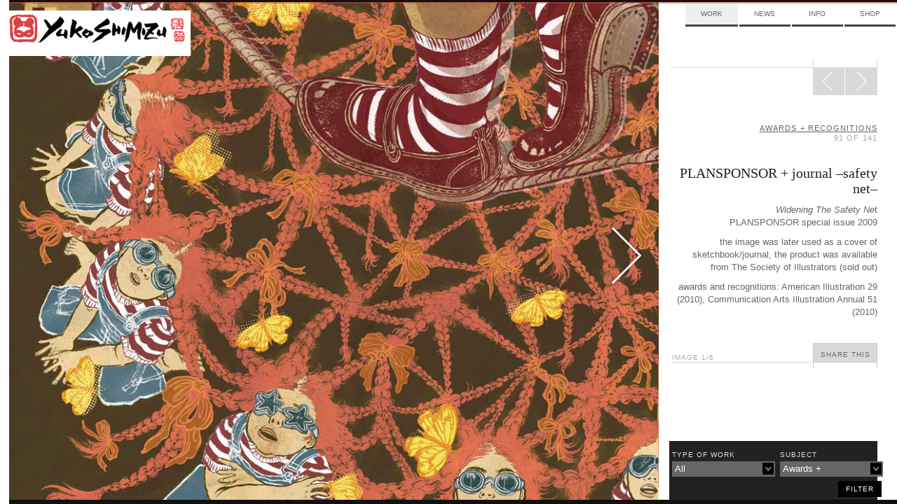

--- FILE ---
content_type: text/html; charset=UTF-8
request_url: https://mail.yukoart.com/work/plansponsor-9/?work_subject=awards-and-recognitions
body_size: 6926
content:
    <!doctype html>
<!--[if lt IE 7]> <html class="no-js lt-ie10 lt-ie9 lt-ie8 lt-ie7" lang="en-US" itemscope itemtype="http://schema.org/Organization" xmlns:fb="http://ogp.me/ns/fb#"> <![endif]-->
<!--[if IE 7]>    <html class="no-js lt-ie10 lt-ie9 lt-ie8" lang="en-US" itemscope itemtype="http://schema.org/Organization" xmlns:fb="http://ogp.me/ns/fb#"> <![endif]-->
<!--[if IE 8]>    <html class="no-js lt-ie10 lt-ie9" lang="en-US" itemscope itemtype="http://schema.org/Organization" xmlns:fb="http://ogp.me/ns/fb#"> <![endif]-->
<!--[if IE 9]>    <html class="no-js lt-ie10" lang="en-US" itemscope itemtype="http://schema.org/Organization" xmlns:fb="http://ogp.me/ns/fb#"> <![endif]-->
<!--[if gt IE 9]><!--> <html class="no-js" lang="en-US" itemscope itemtype="http://schema.org/Organization" xmlns:fb="http://ogp.me/ns/fb#"> <!--<![endif]-->
<!-- the "no-js" class is for Modernizr. -->

<head id="yukoart.com" data-template-set="yuko" profile="http://gmpg.org/xfn/11">
	<meta charset="UTF-8">
	<meta http-equiv="cleartype" content="on" />
		<title>
		     PLANSPONSOR + journal –safety net– - Yuko Shimizu	</title>

	<meta name="title" content="  PLANSPONSOR + journal –safety net– - Yuko Shimizu">
	<!-- Metadata -->
	<meta name="description" content="Award winning Japanese illustrator based in New York City and instructor at School of Visual Arts.">

		<meta name="google-site-verification" content="">
	<meta name="author" content="YUKO SHIMIZU">
	<meta name="Copyright" content="Copyright YUKO SHIMIZU 2011. All Rights Reserved.">
	<meta name="DC.title" content="Yuko">
	<meta name="DC.subject" content="Interactive Media">
	<meta name="DC.creator" content="Sideways NYC">
	<!-- Mobile -->
	<meta name="HandheldFriendly" content="True" />
	<meta name="MobileOptimized" content="320" />
	<meta name="viewport" content="width=device-width, initial-scale=1.0" />
	<!-- iOS web app -->
	<meta name="apple-mobile-web-app-capable" content="yes">
	<meta name="apple-mobile-web-app-status-bar-style" content="black">
	<link rel="apple-touch-icon-precomposed" sizes="114x114" href="https://mail.yukoart.com/wp-content/themes/yukoimages/h/apple-touch-icon.png" />
	<link rel="apple-touch-icon-precomposed" sizes="72x72" href="https://mail.yukoart.com/wp-content/themes/yukoimages/m/apple-touch-icon.png" />
	<link rel="apple-touch-icon-precomposed" href="https://mail.yukoart.com/wp-content/themes/yukoimages/l/apple-touch-icon-precomposed.png" />
	<link rel="shortcut icon" href="https://mail.yukoart.com/wp-content/themes/yukoimages/l/apple-touch-icon.png" />
	<link rel="shortcut icon" href="https://mail.yukoart.com/wp-content/themes/yuko/favicon.ico" />

	<link href='http://fonts.googleapis.com/css?family=Lato:400,700|Playfair+Display' rel='stylesheet' type='text/css'>

    <!--
	<script>(function(a,b,c){if(c in b&&b[c]){var d,e=a.location,f=/^(a|html)$/i;a.addEventListener("click",function(a){d=a.target;while(!f.test(d.nodeName))d=d.parentNode;"href"in d&&(d.href.indexOf("http")||~d.href.indexOf(e.host))&&(a.preventDefault(),e.href=d.href)},!1)}})(document,window.navigator,"standalone")</script>
!-->
	<link rel="stylesheet" type="text/css" media="all" href="https://mail.yukoart.com/wp-content/themes/yuko/style.css" />
    <link rel="stylesheet" type="text/css" media="all" href="https://mail.yukoart.com/wp-content/themes/yuko/css/ie.css" />

		<script src="https://mail.yukoart.com/wp-content/themes/yuko/js/libs/modernizr-custom.js"></script>
	<script>Modernizr.mq('(min-width:0)') || document.write('<script src="https://mail.yukoart.com/wp-content/themes/yuko/js/libs/respond.min.js"><\/script>')</script>
	<link rel="canonical" href="/" />
	<link rel="pingback" href="https://mail.yukoart.com/xmlrpc.php" />
		<link rel='dns-prefetch' href='//s.w.org' />
		<script type="text/javascript">
			window._wpemojiSettings = {"baseUrl":"https:\/\/s.w.org\/images\/core\/emoji\/13.0.0\/72x72\/","ext":".png","svgUrl":"https:\/\/s.w.org\/images\/core\/emoji\/13.0.0\/svg\/","svgExt":".svg","source":{"concatemoji":"https:\/\/mail.yukoart.com\/wp-includes\/js\/wp-emoji-release.min.js?ver=5.5.17"}};
			!function(e,a,t){var n,r,o,i=a.createElement("canvas"),p=i.getContext&&i.getContext("2d");function s(e,t){var a=String.fromCharCode;p.clearRect(0,0,i.width,i.height),p.fillText(a.apply(this,e),0,0);e=i.toDataURL();return p.clearRect(0,0,i.width,i.height),p.fillText(a.apply(this,t),0,0),e===i.toDataURL()}function c(e){var t=a.createElement("script");t.src=e,t.defer=t.type="text/javascript",a.getElementsByTagName("head")[0].appendChild(t)}for(o=Array("flag","emoji"),t.supports={everything:!0,everythingExceptFlag:!0},r=0;r<o.length;r++)t.supports[o[r]]=function(e){if(!p||!p.fillText)return!1;switch(p.textBaseline="top",p.font="600 32px Arial",e){case"flag":return s([127987,65039,8205,9895,65039],[127987,65039,8203,9895,65039])?!1:!s([55356,56826,55356,56819],[55356,56826,8203,55356,56819])&&!s([55356,57332,56128,56423,56128,56418,56128,56421,56128,56430,56128,56423,56128,56447],[55356,57332,8203,56128,56423,8203,56128,56418,8203,56128,56421,8203,56128,56430,8203,56128,56423,8203,56128,56447]);case"emoji":return!s([55357,56424,8205,55356,57212],[55357,56424,8203,55356,57212])}return!1}(o[r]),t.supports.everything=t.supports.everything&&t.supports[o[r]],"flag"!==o[r]&&(t.supports.everythingExceptFlag=t.supports.everythingExceptFlag&&t.supports[o[r]]);t.supports.everythingExceptFlag=t.supports.everythingExceptFlag&&!t.supports.flag,t.DOMReady=!1,t.readyCallback=function(){t.DOMReady=!0},t.supports.everything||(n=function(){t.readyCallback()},a.addEventListener?(a.addEventListener("DOMContentLoaded",n,!1),e.addEventListener("load",n,!1)):(e.attachEvent("onload",n),a.attachEvent("onreadystatechange",function(){"complete"===a.readyState&&t.readyCallback()})),(n=t.source||{}).concatemoji?c(n.concatemoji):n.wpemoji&&n.twemoji&&(c(n.twemoji),c(n.wpemoji)))}(window,document,window._wpemojiSettings);
		</script>
		<style type="text/css">
img.wp-smiley,
img.emoji {
	display: inline !important;
	border: none !important;
	box-shadow: none !important;
	height: 1em !important;
	width: 1em !important;
	margin: 0 .07em !important;
	vertical-align: -0.1em !important;
	background: none !important;
	padding: 0 !important;
}
</style>
	<link rel='stylesheet' id='wp-block-library-css'  href='https://mail.yukoart.com/wp-includes/css/dist/block-library/style.min.css?ver=5.5.17' type='text/css' media='all' />
<link rel="https://api.w.org/" href="https://mail.yukoart.com/wp-json/" /><link rel='prev' title='THE WORD Now Hear This CD –THE FLYING V–' href='https://mail.yukoart.com/work/4077/' />
<link rel='next' title='CHOW.COM chef portraits' href='https://mail.yukoart.com/work/chow-com-chef-portraits/' />
<link rel="canonical" href="https://mail.yukoart.com/work/plansponsor-9/" />
<link rel='shortlink' href='https://mail.yukoart.com/?p=4144' />
<link rel="alternate" type="application/json+oembed" href="https://mail.yukoart.com/wp-json/oembed/1.0/embed?url=https%3A%2F%2Fmail.yukoart.com%2Fwork%2Fplansponsor-9%2F" />
<link rel="alternate" type="text/xml+oembed" href="https://mail.yukoart.com/wp-json/oembed/1.0/embed?url=https%3A%2F%2Fmail.yukoart.com%2Fwork%2Fplansponsor-9%2F&#038;format=xml" />
<meta id="FB_title"  property="og:title" content="PLANSPONSOR + journal –safety net–" /><meta id="FB_type" property="og:type" content="article" /><meta id="FB_url" property="og:url" content="https://mail.yukoart.com/work/plansponsor-9/" /><meta id="FB_site_name" property="og:site_name" content="Yuko Shimizu" /><meta id="FB_description" property="og:description" content="Widening The Safety Net  PLANSPONSOR special issue 2009    the image was later used as a cover of sketchbook/journal, the product was available from The Society of Illustrators (sold out)    awards a" /><meta id="FB_image" property="og:image" content="https://mail.yukoart.com/wp-content/uploads/2012/06/ps_safety_net-e1339173177883-250x157.jpg" /><meta property="fb:admins" content="6814681, 569615031" />
<style type="text/css">.recentcomments a{display:inline !important;padding:0 !important;margin:0 !important;}</style><meta name="google-site-verification" content="v2KlqeLYlmxqn9XeiNzJl0pbFgEFJIvLqZHSHbL3q-w" />

</head>

<body class="work-template-default single single-work postid-4144">
	<div id="page" class="hfeed clearfix">



			<header id="header" roll="banner" class="row clearfix">
			<div class="row border-red">
		<!-- brand -->

			</div>

		<!-- nav -->

		</header><!-- end header -->


		<hgroup id="brand" class="yuko-desktop-brand">
					<h1 id="site-title" class="colfl yuko-desktop">
						<a href="https://mail.yukoart.com/" title="Yuko Shimizu" rel="home">
							<img src="https://mail.yukoart.com/wp-content/themes/yuko/img/brand-face.png" alt="Yuko Shimazu" class="logo-small hide-from-desk" title="Yuko Shimazu">
							<img src="https://mail.yukoart.com/wp-content/themes/yuko/img/brand-top.png" alt="Yuko Shimazu" class="logo-combine hide-from-touch" title="Yuko Shimazu">
							<span class="visuallyhidden">Yuko Shimizu</span>
						</a>
					</h1>
					<h2 id="site-description"><span class="visuallyhidden">Award winning Japanese illustrator based in New York City and instructor at School of Visual Arts.</span></h2>
					<!-- <div class="line-div row clearfix" ><span class="grid-group" ><span class="grid-edge"></span><span class="grid-edge"></span></span></div> -->
				</hgroup>



		<nav id="access" class="col1of4 yuko-desktop-nav" roll="navigation">
					<div class="menu-top-nav-container"><ul id="menu-top-nav" class="menu"><li id="menu-item-377" class="menu-item menu-item-type-taxonomy menu-item-object-category current-work-ancestor current-menu-parent current-work-parent menu-item-377"><a href="https://mail.yukoart.com/category/work/">Work</a></li>
<li id="menu-item-296" class="menu-item menu-item-type-taxonomy menu-item-object-category menu-item-has-children menu-item-296"><a href="https://mail.yukoart.com/category/news/">News</a>
<ul class="sub-menu">
	<li id="menu-item-7085" class="menu-item menu-item-type-taxonomy menu-item-object-category menu-item-7085"><a href="https://mail.yukoart.com/category/news/">Updates</a></li>
	<li id="menu-item-298" class="menu-item menu-item-type-taxonomy menu-item-object-category menu-item-298"><a href="https://mail.yukoart.com/category/blog/">Blog</a></li>
	<li id="menu-item-7086" class="menu-item menu-item-type-taxonomy menu-item-object-category menu-item-7086"><a href="https://mail.yukoart.com/category/shows/">Events</a></li>
	<li id="menu-item-7087" class="menu-item menu-item-type-taxonomy menu-item-object-category menu-item-7087"><a href="https://mail.yukoart.com/category/press/">Press</a></li>
</ul>
</li>
<li id="menu-item-295" class="menu-item menu-item-type-post_type menu-item-object-page menu-item-has-children menu-item-295"><a href="https://mail.yukoart.com/about/">Info</a>
<ul class="sub-menu">
	<li id="menu-item-7083" class="menu-item menu-item-type-post_type menu-item-object-page menu-item-7083"><a href="https://mail.yukoart.com/about/">About</a></li>
	<li id="menu-item-7084" class="menu-item menu-item-type-post_type menu-item-object-page menu-item-7084"><a href="https://mail.yukoart.com/contact/">Contact</a></li>
	<li id="menu-item-7082" class="menu-item menu-item-type-taxonomy menu-item-object-category menu-item-7082"><a href="https://mail.yukoart.com/category/qa/">FAQ</a></li>
</ul>
</li>
<li id="menu-item-7079" class="menu-item menu-item-type-custom menu-item-object-custom menu-item-7079"><a href="http://yukoart.bigcartel.com/">Shop</a></li>
</ul></div>					<!---->
				</nav><!-- end nav -->



		<div id="content" class="row clearfix"><!-- content -->
       
<div style="width: 100%;float: left;margin-bottom: 0.1em; clear:both"></div>
<div id="single" role="main" class="primary">
		<article class="post-4144 work type-work status-publish has-post-thumbnail hentry category-work work_type-illustrations work_subject-awards-and-recognitions work_subject-childrens-book-theme work_subject-editorial-illustration work_subject-packaging-products" id="post-4144">
				<div id="slider-wrapper">
			<div class="entry-content work-content">
				<div class="slide-container album">
					<figure id="focusPoint" class="focus-img "  style="float:left;" name="main"> <img src="https://mail.yukoart.com/wp-content/uploads/2012/06/ps_safety_net.jpg" class=" main-image bg-image" x="0.5" y="0.5" width="960" height="1272"> </figure>
					            <figure class="image-fig image-0" name="1">
                            <img src="https://mail.yukoart.com/wp-content/uploads/2009/06/safety_net_sketches.jpg" alt="" class="bg-image set-width " title="">
                                        </figure>
                        <figure class="image-fig image-1" name="2">
                            <img src="https://mail.yukoart.com/wp-content/uploads/2009/06/safety_net_bw.jpg" alt="" class="bg-image set-width " title="">
                                        </figure>
                        <figure class="image-fig image-2" name="3">
                            <img src="https://mail.yukoart.com/wp-content/uploads/2012/06/ps_safety_net.jpg" alt="" class="bg-image set-width " title="">
                                        </figure>
                        <figure class="image-fig image-3" name="4">
                            <img src="https://mail.yukoart.com/wp-content/uploads/2009/06/safety_net_layout.jpg" alt="" class="bg-image set-width " title="">
                                        </figure>
                        <figure class="image-fig image-4" name="5">
                            <img src="https://mail.yukoart.com/wp-content/uploads/2009/06/yuko_journal.jpg" alt="" class="bg-image set-width " title="">
                                        </figure>
            
				</div>
			</div>
			<a href="#left" title="Previous Image" class="img-nav-left slide-nav"><span></span></a> <a href="#right" title="Next Image" class="img-nav-right slide-nav"><span></span></a> </div>
		<section class="secondary">
			<div class="read-more-n1"></div>
			<div class="read-more-n2"></div>
			<div class="read-more-n3"></div>
			<div class="read-more-n4"></div>
			<div class="read-more-n5">
				<nav id="nav-single" class="fixed" >
					<h3 class="visuallyhidden">
						Post navigation					</h3>
					<span class="nav-next">
					<a href="https://mail.yukoart.com/work/chow-com-chef-portraits//?work_subject=awards-and-recognitions" rel="next"><span>Next</span><span class="meta-nav icon-span"></span></a>					</span> <span class="nav-prev">
					<a href="https://mail.yukoart.com/work/4077//?work_subject=awards-and-recognitions" rel="prev"><span class="meta-nav icon-span"></span><span>Prev</span></a>					</span> </nav>
				<!-- #nav-single --></div>
			<div class="work-body">
				<hgroup class="post-header">
					<h4 class="post-paging upper-spaced txt-light">
						<a href=https://mail.yukoart.com/category/work/?work_subject=awards-and-recognitions>awards + recognitions</a><br>91 of 141					</h4>
					<h2 class="txt-replace face-playfair post-title">
						PLANSPONSOR + journal –safety net–					</h2>
									</hgroup>
				<div id="scrollbar1">
					<div id="scroll-inner"><p><em>Widening The Safety Ne</em>t<br />
PLANSPONSOR special issue 2009</p>
<p>the image was later used as a cover of sketchbook/journal, the product was available from The Society of Illustrators (sold out)</p>
<p>awards and recognitions: American Illustration 29 (2010), Communication Arts Illustration Annual 51 (2010)</p>
</div>
                </div>
							</div>
			<div id="share-tools" class="social-wrapper">
								<div class="social-inner">
					  <div class="twitter sharrre" data-url="https://mail.yukoart.com/work/plansponsor-9/" data-text="PLANSPONSOR + journal –safety net–">
    <div class="box">
      <a rel="nofollow" data-text="PLANSPONSOR + journal –safety net– - Yuko Shimizu" data-url="https://mail.yukoart.com/work/plansponsor-9/" href="#" class="share twitter-share-button" title="Tweet This!" style="margin-top:33px;">Tweet</a>
    </div>
  </div>
  <div class="facebook sharrre" data-url="https://mail.yukoart.com/work/plansponsor-9/" data-text="PLANSPONSOR + journal –safety net– - Yuko Shimizu" data-title="Like"></div>

  <div class="pinterest sharrre" data-url="https://mail.yukoart.com/work/plansponsor-9/" media="https://mail.yukoart.com/wp-content/uploads/2012/06/ps_safety_net.jpg" description="PLANSPONSOR + journal –safety net–" data-text="PLANSPONSOR + journal –safety net– - Yuko Shimizu" data-title="Pin It" data-curl="https://mail.yukoart.com/wp-content/themes/yuko/inc/sharrre.php"></div>
  				</div>
				<div id="share-button">
					<div class="share-this-n4"><p class="imgCount txt-light upper-spaced">Image <span>1</span>/6</p></div>
					<div class="share-this-n5" id="share-this-button"> <a href="https://mail.yukoart.com/work/plansponsor-9/" class="share-this-link upper-spaced">Share This</a> </div>
					<div class="share-this-n1"></div>
					<div class="share-this-n2"></div>
					<div class="share-this-n3"></div>
					<div class="social-pocket" style="background:#fff; height:50px; width:100%;"></div>
				</div>
			</div>
		</section>
	</article>
	</div>

<div id="tag-sidebar" class="fixed reverse">
		<form id="filter_nav" action="https://mail.yukoart.com/category/work/" method="get">
		<div id="filter-wrap1" class="filter-list">
						<div class="filter-title">Type of Work</div>
						<input id="work_type" name="work_type" type="hidden" value="">
			<div id="submenu2" class="submenu">
				<ul rel="work_type"><li rel="" ><a rel="" href="https://mail.yukoart.com/category/work/">All</a></li><li><a rel="fine-art" href="https://mail.yukoart.com/category/work/?work_type=fine-art">Fine Art &amp; Personal Work</a></li><li><a rel="illustrations" href="https://mail.yukoart.com/category/work/?work_type=illustrations">Illustrations</a></li><li><a rel="special-projects-work" href="https://mail.yukoart.com/category/work/?work_type=special-projects-work">Special Projects</a></li></ul>			</div>
			<div class="filter-selector"><a href="#" class="filter_show" id="work_type_show"><span>
				All				</span></a></div>
					</div>
		<div id="filter-wrap2"  class="filter-list">
						<div class="filter-title">SUBJECT</div>
						<input id="work_subject" name="work_subject" type="hidden" value="awards-and-recognitions">
			<div id="submenu1" class="submenu">
				<ul rel="work_subject"><li rel="" ><a rel="" href="https://mail.yukoart.com/category/work/">All</a></li><li><a rel="advertising" href="https://mail.yukoart.com/category/work/?work_subject=advertising">Advertising</a></li><li><a rel="animation" href="https://mail.yukoart.com/category/work/?work_subject=animation">Animation</a></li><li><a rel="asian-theme" href="https://mail.yukoart.com/category/work/?work_subject=asian-theme">Asian Theme</a></li><li><a rel="awards-and-recognitions" href="https://mail.yukoart.com/category/work/?work_subject=awards-and-recognitions">Awards + Recognitions</a></li><li><a rel="books" href="https://mail.yukoart.com/category/work/?work_subject=books">Books</a></li><li><a rel="business-and-politics" href="https://mail.yukoart.com/category/work/?work_subject=business-and-politics">Business + Politics</a></li><li><a rel="childrens-book-theme" href="https://mail.yukoart.com/category/work/?work_subject=childrens-book-theme">Children's Book Theme + Kids</a></li><li><a rel="dc-comics" href="https://mail.yukoart.com/category/work/?work_subject=dc-comics">Comic Covers</a></li><li><a rel="covers" href="https://mail.yukoart.com/category/work/?work_subject=covers">Covers</a></li><li><a rel="editorial-illustration" href="https://mail.yukoart.com/category/work/?work_subject=editorial-illustration">Editorial Illustration</a></li><li><a rel="entertainment-music-film" href="https://mail.yukoart.com/category/work/?work_subject=entertainment-music-film">Entertainment</a></li><li><a rel="exhibition-work" href="https://mail.yukoart.com/category/work/?work_subject=exhibition-work">Exhibition Work</a></li><li><a rel="fashion-lifestyle" href="https://mail.yukoart.com/category/work/?work_subject=fashion-lifestyle">Fashion + Lifestyle</a></li><li><a rel="flora-fauna" href="https://mail.yukoart.com/category/work/?work_subject=flora-fauna">Flora + Fauna</a></li><li><a rel="lettering-type" href="https://mail.yukoart.com/category/work/?work_subject=lettering-type">Lettering + Type</a></li><li><a rel="murals-public-art" href="https://mail.yukoart.com/category/work/?work_subject=murals-public-art">Murals + Public Art</a></li><li><a rel="packaging-products" href="https://mail.yukoart.com/category/work/?work_subject=packaging-products">Packaging + Products</a></li><li><a rel="portrait" href="https://mail.yukoart.com/category/work/?work_subject=portrait">Portraits</a></li><li><a rel="posters" href="https://mail.yukoart.com/category/work/?work_subject=posters">Posters</a></li><li><a rel="science-tech" href="https://mail.yukoart.com/category/work/?work_subject=science-tech">Science + Tech</a></li><li><a rel="sex" href="https://mail.yukoart.com/category/work/?work_subject=sex">Sex</a></li><li><a rel="sports-and-action" href="https://mail.yukoart.com/category/work/?work_subject=sports-and-action">Sports + Action</a></li></ul>			</div>
			<div class="filter-selector"><a href="#" class="filter_show" id="work_subject_show" ><span>
				awards + recognitions				</span></a></div>
			
					</div>
				<div id="filter-btn">
			<input type="submit" value="filter" class="upper-spaced" />
		</div>
	</form>
</div>
	</div><!-- #content -->
	<div id="border-bottom" class="border clearfix"></div>
    <footer id="footer" class="container clearfix source-org vcard copyright">
		<small class="visuallyhidden">&copy;2025 Yuko Shimizu</small>
	</footer>

</div><!-- #page -->

	

<!-- jQuery is called via the Wordpress-friendly way via functions.php -->
<script src="//ajax.googleapis.com/ajax/libs/jquery/1.7.1/jquery.min.js"></script>
<script>window.jQuery || document.write('<script src="https://mail.yukoart.com/wp-content/themes/yuko/js/libs/jquery.min.js"><\/script>')</script>
<script src="https://mail.yukoart.com/wp-content/themes/yuko/js/plugins.js"></script> <!-- PLEASE CHECK WG !-->
<script type="text/javascript" src="https://mail.yukoart.com/wp-content/themes/yuko/js/jquery.mousewheel.js"></script>
<!-- the jScrollPane script -->
<script type="text/javascript" src="https://mail.yukoart.com/wp-content/themes/yuko/js/jquery.jscrollpane.min.js"></script>


<!--<script src="/js/plugins/jquery.infinitescroll.js"></script>-->
  <script src="https://mail.yukoart.com/wp-content/themes/yuko/js/libs/jquery.infinitescroll.min.js"></script>


<script type="text/javascript"> 
	
		

	
	var $container = $('#infinity');
	function newsLayout(){
		$container.imagesLoaded( function(){
			$container.isotope({
				itemSelector : '.news',
				layoutMode : 'masonry',
				resizesContainer : 'true',
				//resizable: false, // disable normal resizing
				// set columnWidth to a percentage of container width
				masonry: { columnWidth: $container.width() / 3 }
			});
		});	
	}

  var retrieveMoreItems = function() {
    if ($container.length && ($container.offset().top + $container.height()) <= $(window).height()) {
      $container.infinitescroll('retrieve');
    }
  }
	
		jQuery(document).ready(function($) {
	//WG Load Search content

	$('#search-categories nav ul li').click(function() {
		$('#search-categories nav ul').find('li.active').removeClass("active");
		$(this).addClass("active");
		var a = $(this).find('a');
		$(".center-container").empty().html('<center>Loading...<br><img src="https://mail.yukoart.com/wp-content/themes/yuko/img/ajax-loader.png" /></center>');
		$('.center-container').load( a.attr('href') + ' ' + ".right-col" );
		return false;
	})

	$container.infinitescroll({
		debug           : false,
		loading			: {
			img : "https://mail.yukoart.com/wp-content/themes/yuko/img/ajax-loader.png",
			msgText		: "",
			finishedMsg	: "",
      finished: function() {
        var data = $.data(this, 'infinitescroll')
        data.options.loading.msg.fadeOut('normal');
        retrieveMoreItems()
      }
		},
		state			: {
			currPage	: "1"
		},
		bufferPx        : 550,
		nextSelector    : "nav.navigation a:first",
		navSelector     : "nav.navigation",
		contentSelector : "#infinity",
					itemSelector    : "#infinity .hentry",
				localMode    : false,
				pathParse		: ["https://mail.yukoart.com/work/plansponsor-9/page/", "/?work_subject=awards-and-recognitions"]
		}, 
			function() { 
		cT.init();
		
	/*	fsS.sizeSections();
		fsS.sizeBg();
		fsS.scrollBg();
		fsS.scrollBtn();
		dropBtns();
		twttr.widgets.load();
		if($.globals.manualInfTrigger == true){
			$.scrollTo($.globals.scrollTarget, 1000, "easeOut");
			$.globals.scrollTarget = '';
			$.globals.manualInfTrigger = false;
		} */
	});
	
  retrieveMoreItems()

});

	
	function infinite_scroll_callback() {
		Share.init();
	/*	fsS.sizeSections();
		fsS.sizeBg();
		fsS.scrollBg();
		dropBtns(); */
	}
	
</script>

<script src="https://mail.yukoart.com/wp-content/themes/yuko/js/script.js"></script>
<div id="fb-root"></div><script>
		window.fbAsyncInit = function() {
			FB.Event.subscribe('edge.create', function(targetUrl) {
				_gaq.push(['_trackSocial', 'facebook', 'like', targetUrl]);
			});
		};

		// SDK Asynchronously
		(function(d){
			var js, id = 'facebook-jssdk', ref = d.getElementsByTagName('script')[0];
			if (d.getElementById(id)) {return;}
			js = d.createElement('script'); js.id = id; js.async = true;
			js.src = "//connect.facebook.net/en_US/all.js#xfbml=1";
			ref.parentNode.insertBefore(js, ref);
		}(document));
	 </script>
	
	<!-- script type="text/javascript">
	(function() {
		window.PinIt = window.PinIt || { loaded:false };
		if (window.PinIt.loaded) return;
		window.PinIt.loaded = true;
		function async_load(){
			var s = document.createElement('script');
			s.type = "text/javascript";
			s.async = true;
			s.src = 'http://assets.pinterest.com/js/pinit.js';
			var x = document.getElementsByTagName("script")[0];
			x.parentNode.insertBefore(s, x);
		}
		if (window.attachEvent)
			window.attachEvent("onload", async_load);
		else
			window.addEventListener("load", async_load, false);
	})();
	</script !-->
	<script type="text/javascript" src="//assets.pinterest.com/js/pinit.js"></script>
	
<script>
  var _gaq = _gaq || [];
  _gaq.push(['_setAccount', 'UA-33701562-1']);
  _gaq.push(['_trackPageview']);
  (function() {
    var ga = document.createElement('script'); ga.type = 'text/javascript'; ga.async = true;
    ga.src = ('https:' == document.location.protocol ? 'https://ssl' : 'http://www') + '.google-analytics.com/ga.js';
    var s = document.getElementsByTagName('script')[0]; s.parentNode.insertBefore(ga, s);
  })();
</script>
<script type='text/javascript' src='https://mail.yukoart.com/wp-includes/js/comment-reply.min.js?ver=5.5.17' id='comment-reply-js'></script>
<script type='text/javascript' src='https://mail.yukoart.com/wp-includes/js/wp-embed.min.js?ver=5.5.17' id='wp-embed-js'></script>

</body>

</html>


--- FILE ---
content_type: text/html; charset=UTF-8
request_url: https://mail.yukoart.com/wp-content/themes/yuko/inc/sharrre.php?url=https%3A%2F%2Fmail.yukoart.com%2Fwork%2Fplansponsor-9%2F&type=pinterest
body_size: -217
content:
{"url":"https://mail.yukoart.com/work/plansponsor-9/","count":0}

--- FILE ---
content_type: text/css; charset=utf-8
request_url: https://mail.yukoart.com/wp-content/themes/yuko/style.css
body_size: 9721
content:
/*
Theme Name: Yuko
Theme URI: http://wordpress.org/
Description: Yuko Shimizu's Wordpress Template.
Author: Callie Peck, Ben Sochar & Mike DeGrunchy
Version: 1.0
License:
License URI: license.txt
Tags: Future-Proof
*/

/* Reset
-------------------------------------------------------------------------------*/
html,
body,
body div,
span,
object,
iframe,
h1,
h2,
h3,
h4,
h5,
h6,
p,
blockquote,
pre,
abbr,
address,
cite,
code,
del,
dfn,
em,
img,
ins,
kbd,
q,
samp,
small,
strong,
sub,
sup,
var,
b,
i,
dl,
dt,
dd,
ol,
ul,
li,
fieldset,
form,
label,
legend,
table,
caption,
tbody,
tfoot,
thead,
tr,
th,
td,
article,
aside,
figure,
footer,
header,
hgroup,
menu,
nav,
section,
time,
mark,
audio,
video { margin: 0; padding: 0; border: 0; outline: 0; font-size: 100%; vertical-align: baseline; background: transparent; }
article,
aside,
details,
figcaption,
figure,
footer,
header,
hgroup,
nav,
section { display: block; }
audio,
canvas,
video { display: inline-block; *display: inline;
*zoom: 1;
}
audio:not([controls]) { display: none; }
[hidden] {
display: none;
}
.bg-image { display:none }
/* Base

_________________________________________________________________________________*/
html {overflow-y: scroll; font-size:100%; -webkit-text-size-adjust: 100%; -ms-text-size-adjust: 100%; background:#fff; }
body { margin: 0; font-family: "Lato", sans-serif; font-size:13px; line-height:18px; font-weight: 300; } /* 12/18 */
body,
select,
input,
textarea { color: #333; }
/*body { background-image:url(img/temp/leading-18.png); } */
body,
button,
input,
select,
textarea { font-family: "Lato", sans-serif; color: #666; }
/* Interactions */
::-moz-selection ::selection {
background: #111;
color: #fff;
text-shadow: none;
}
::selection { background: #111; color: #fff; text-shadow: none; }/* Remove text-shadow in selection highlight. These selection declarations have to be separate */
a { color: #666; font-size: 100%; vertical-align: baseline; background: transparent; }
a:link { -webkit-tap-highlight-color: #ddd; }
a:visited { color: #666; }
a:hover { color: #111; }
a:focus { outline: thin dotted; }
blockquote,
q { quotes: none; }
blockquote:before,
blockquote:after,
q:before,
q:after { content: ''; content: none; }
del { text-decoration: line-through; }
abbr[title],
dfn[title] { border-bottom: 1px dotted #000; cursor: help; }
strong,
th { font-weight: bold; }
sub,
sup { font-size: 75%; line-height: 0; position: relative; } /* Make sure sup and sub don't screw with your line-heights gist.github.com/413930 */
sup { top: -0.5em; }
sub { bottom: -0.25em; }
/* tables */
table { border-collapse: collapse; border-spacing: 0; }
th { font-weight: bold; vertical-align: bottom; }
td { font-weight: normal; vertical-align: top; }
hr { display: block; height: 1px; border: 0; border-top: 1px solid #ccc; margin: 1em 0; padding: 0; }
/* forms */
form { margin: 0; }
fieldset { border: 0; margin: 0; padding: 0; }
label { cursor: pointer; }
legend { border: 0; *margin-left: -7px;
padding: 0; }
button,
input,
select,
textarea { font-size: 100%; margin: 0; vertical-align: baseline; *vertical-align: middle;
border: 1px solid; border-color: #848484 #c1c1c1 #e1e1e1; }
button,
input { line-height: normal; *overflow: visible;
}
table button,
table input { *overflow: auto;
}
button,
input[type="button"],
input[type="reset"],
input[type="submit"] { cursor: pointer; -webkit-appearance: button; }
input[type="checkbox"],
input[type="radio"] { box-sizing: border-box; }
input[type="search"] { -webkit-appearance: textfield; -moz-box-sizing: content-box; -webkit-box-sizing: content-box; box-sizing: content-box; }
input[type="search"]::-webkit-search-decoration {
-webkit-appearance: none;
}
button::-moz-focus-inner, input::-moz-focus-inner {
border: 0;
padding: 0;
}
textarea { overflow: auto; vertical-align: top; resize: vertical; }
input:valid, textarea:valid {
}
input:invalid, textarea:invalid {
background-color: #f0dddd;
}
object,
embed { max-width: 100%; }
/*img { width:100%; height:auto; } */
.ie7 img { -ms-interpolation-mode: bicubic; }
/* Our CLasses
_______________________________________________________________________________________ */
/* Typography */
h1,
h2,
h3,
h4,
h5,
h6 { font-weight:normal; margin-top:0; margin-bottom:0; -moz-font-feature-settings: "liga=1"; -ms-font-feature-settings: "liga" 1; -moz-font-feature-settings: "kern=1"; -ms-font-feature-settings: "kern" 1; text-rendering: optimizeLegibility; }
h1 a,
h2 a,
h3 a { text-decoration:none; display:block; color: inherit; }
h1 a:visited,
h2 a:visited,
h3 a:visited { text-decoration:none; display:block; color: inherit; }
h1 { font-size:1.25em; margin:1.75em 0; }
h2 { font-size:1.5em; margin:0.5em 0; }
h3 { font-size: 1.1em; line-height: 1.25em; }
h4 { font-size: .9em; line-height: 1.285714em; }
small,
.small { font-size: 0.833333em; line-height: 1.8em; }
.large { font-size: 1.166667em; line-height: 1.285714em; }
.upper-spaced { text-transform: uppercase; letter-spacing: .1em; font-size: 11px; }
.alternates { -moz-font-feature-settings: "ss05=1"; -ms-font-feature-settings: "ss05" 1; }
.swashes { -moz-font-feature-settings: "swsh=1,cswh=1"; -ms-font-feature-settings: "swsh" 1, "cswh" 1; } /* enable contextual and stylistic swashes */
.level1 { font-size: 72px; line-height: 1; padding-bottom: .15em; }
.level2 { font-size: 60px; }
.level3 { font-size: 48px; }
.level4 { font-size: 36px; }
.level5 { font-size: 24px; }
.level6 { font-size: 18px; }
.add-bottom { margin-bottom: .75em; }
.txt-light,
a.txt-light { color: #aaa; }
.txt-replace.face-playfair { font-family: 'Playfair Display', serif; }
.face-playfair { font-family: 'Playfair Display', serif; }
.face-lato { font-family: "Lato", sans-serif; }
ul,
ol,
p { margin:0 0 10px 0; }
ul,
ol { padding:0 0 0 0; list-style:none; }
ol { list-style:decimal; margin: 1.5em; }
ol.un-style,
ul.un-style,
nav ul { padding:0; margin:0; list-style:none; }
pre,
code,
kbd,
samp { font-family: monospace, sans-serif; }/* standardize any monospaced elements */
pre { white-space: pre; /* CSS2 */ white-space: pre-wrap; /* CSS 2.1 */ white-space: pre-line; /* CSS 3 (and 2.1) */ word-wrap: break-word; /* IE */ }
.italic { font-style: italic; }
/* Helpers Before Media Queries */

.nocallout { -webkit-touch-callout: none; } /* prevent callout */
.ellipsis { text-overflow: ellipsis; overflow: hidden; white-space: nowrap; } /* Text overflow with ellipsis */
textarea[contenteditable] { -webkit-appearance: none; } /* A hack for HTML5 contenteditable attribute on mobile */
.gifhidden { position: absolute; left: -100%; } /* A workaround for S60 3.x and 5.0 devices which do not animated gif images if they have been set as display: none */
.ir { display: block; border: 0; text-indent: -999em; overflow: hidden; background-color: transparent; background-repeat: no-repeat; text-align: left; direction: ltr; }/* For image replacement */
.ir br { display: none; }
.hidden { display: none !important; visibility: hidden; } /* Hide from both screenreaders and browsers*/
.visuallyhidden { border: 0; clip: rect(0 0 0 0); height: 1px; margin: -1px; overflow: hidden; padding: 0; position: absolute; width: 1px; } /* Hide only visually, but have it available for screenreaders */
.visuallyhidden.focusable:active,
.visuallyhidden.focusable:focus { clip: auto; height: auto; margin: 0; overflow: visible; position: static; width: auto; } /* Extends the .visuallyhidden class to allow the element to be focusable when navigated to via the keyboard */
.invisible { visibility: hidden; } /* Hide visually and from screenreaders, but maintain layout */
body:before,
body:after,
.clearfix:before,
.clearfix:after { content: ""; display: table; } /* Contain floats*/
body:after,
.clearfix:after { clear: both; }
.clearfix { *zoom: 1;
}
.relative { position: relative; }
/* MOBILE
_______________________________________________________________________________________ */
/* Grid */
.hide-from-touch { display:none; overflow:hidden; }
.container { }
.row { width: 100%; margin: 0 auto; overflow: hidden; }
.col1of1,
.col1of2,
.col1of3,
.col1of4,
.col1of6,
.col1of12,
.col2of3,
.col2of4,
.col2of6,
.col2of12,
.col3of4,
.col3of6,
.col3of12,
.col4of6,
.col4of12,
.col5of6,
.col5of12,
.col6of12,
.col7of12,
.col8of12,
.col9of12,
.col10of12,
.col11of12,
.colfl,
.colfr,
.column { display:block; float:left; min-height:1%; }
.reverse { background:#222; color:#dddddd; }
.reverse a { color:#fdfdfd; }
a.icon-link span { display:block; float:left; }
#header,
#page,
#content,
#main,
#content,
#sidebar { min-height:1%; }
#header { /*width:25%; */ float:left; }
#header #brand h1,
#header #brand h2 { margin:0; }
#site-title { background-color:#fff }
#site-title a { margin: 5px; }
#access { width:300px; right: 0; position: absolute; padding-right: 2px;/*	padding-right: 23px; */ }
#access ul { display:block; }
#access ul li { float:left; width:25%; margin-left:0; background:#efefef; border-bottom:#444 0.25em solid; }


#access ul li ul {border-top: 1px solid black; margin-top: 2px;}
#access ul li ul li {border-bottom: #444 .125em solid;}

#access ul li + li { width:24.5%; margin-left:0.5%; }
#access ul li a { display:block; width:99%; margin:0 0.5%; background:#fff; line-height:3em; height:3em; text-align:center; font-size: 10px; font-weight: 500; text-transform:uppercase; -webkit-transition:padding .25s ease-out; -moz-transition:padding .25s ease-out; -o-transition:padding .25s ease-out; transition:padding .25s ease-out; text-decoration:none; }

#access ul li.current-menu-item a:hover { padding-bottom: 0px; }

#access ul li a:hover { padding-bottom: 10px; }

#access ul li ul li:last-child {border-bottom:0}

/*#access ul li ul li:nth-child(4){border-bottom:0}*/

/*#access ul li:nth-child(3) ul li:nth-child(4){border-bottom:0}*/

#access ul li:nth-child(2) a:hover { padding-bottom: 0px; }

#access ul li:nth-child(3) a:hover { padding-bottom: 0px; }

/*ul#menu-about-nav li:nth-child(2) a span{background: white;}
ul#menu-about-nav li:nth-child(3) a span{background: white;}*/

/*#access ul li ul li{border-bottom:0}*/

/*#access ul li a:hover { padding-bottom: 0px; }*/


/*.row.border-red{height:200px;}*/

#access ul li ul {display: none; margin-left:0;}
#access ul li ul li{display: block; width:100%;}

#access ul li.current-menu-item a,
#access ul li.current-menu-parent a { background:#efefef; }
#header .fixed { position:fixed; }
#archives .entry-content div,
#archives .entry-content p,
div.body { font-size: 13px; }
.post .entry-content a,
#archives .entry-content a,
.lectures-lists a,
.about-lists a { text-decoration:underline; color:#111; }
.post .entry-content h2 a,
#archives .entry-content h2 a { text-decoration:none; color:inherit; font-weight:normal; }
.single-press .entry-content div,
.single-news .entry-content div { float: none; height:auto; clear: both; }
.single-press .entry-content div img,
.single-press .entry-content img,
.single-news .entry-content div img,
.single-news .entry-content img { margin-top:0; margin-bottom:  9px; vertical-align:top; }
.single-press .entry-content p img,
.single-news .entry-content p img { margin-top: 9px; margin-bottom: 0; }
.single-press .entry-content p + img { margin-top: 0; margin-bottom: 9px; }
.single-press .entry-content p img,
.single-press .entry-content p.video iframe,
.single-press .entry-content p.video object,
.single-press .entry-content p.video embed
 {
	 margin:0; }
.post a.media-link { display:block; overflow:hidden; }
/* COLOR RULES */
.trans-white { background: #fff; background: rgba(255,255,255,.9); }
.trans-black { background: #000; background: rgba(0,0,0,.85); }
.bg-trans { -moz-transition: background-color .35s linear; -webkit-transition: background-color .35s linear; -o-transition: background-color .35s linear; transition: background-color .35s linear; }
.right-col { position: relative; margin-left: 33.333%; }
.dock-left { position: absolute; right: 100%; top: 0; }
.full-width { width:100%; height:auto; }
/* ARCHIVE PAGES */

.thumb-list,
.split-section .col3of4 .thumb-list { margin-top: 0; list-style:none;/* max-width:1280px; */ max-width: none; }
.thumb-list li { position: relative; float:left; width: 240px; padding-right:5px; padding-bottom:5px; }
/*.archive a[target="_blank"]:after, .archive a[target="_new"]:after,
.work a[target="_blank"]:after, .work a[target="_new"]:after,
.shows a[target="_blank"]:after, .shows a[target="_new"]:after,
.news a[target="_blank"]:after, .news a[target="_new"]:after,
.blog a[target="_blank"]:after, .blog a[target="_new"]:after,
.page a[target="_blank"]:after, .page a[target="_new"]:after */
a[target="_blank"]:after,
a[target="_new"]:after { content: url('img/leaving-site.png'); margin-left:3px; }

ul#menu-top-nav li:last-child a[target="_blank"]:after,
ul#menu-top-nav li:last-child a[target="_new"]:after { content: ''; margin-left: 0;}


.thumb-list li a { display:block; width: 98%; overflow: hidden; text-decoration:none; }
.thumb-list li a img { min-height: 100%; width: auto; }
.thumb-list li.last { padding-right: 0; }
.peek-title { position: absolute; display: none; width: 100%; bottom: 5px; text-shadow: 0 1px 1px #fff; background: #fff; background: rgba(255,255,255,.9); }
.peek-title h3 { margin-left: 9px; padding: 5px 10px 5px 0; text-align:right; }
.peek-title span { display: block; border-bottom: 0; }
.peek-title .last { right: 0; }
#toolbar { position:fixed; z-index:3; right:350px; top:10px; padding:5px; background:url(img/fs_img_g_bg.png); }
#toolbar img { border:none; }
#tag-sidebar { width:297px; text-align:left; position:fixed; margin:0; padding: .8em 0em .8em 0; bottom:0; right:28px; }
#tag-sidebar a { text-decoration:none; }
#filter-wrap1 { width:48%; float:left; bottom:0; top:100%; height:46px; left:0; }
#filter-wrap2 { width:48%; float:right; bottom:0; top:100%; height:46px; }
#filter-wrap2,
#filter-wrap1 { text-transform:capitalize; }
#title1,
#title2 { position:absolute; bottom:0px; }
.filter-title { text-transform:uppercase; font-size:10px; margin-left:4px; letter-spacing:0.1em }
#tag-sidebar .filter_show { cursor:pointer; bottom:0px; width:105%; display:block; padding: 2px 1px 2px 4px; }
#tag-sidebar .filter_show span { display: block; margin-right: 20px; overflow: hidden; height: 1.45em; }
div#submenu1,
div#submenu2,
div.submenu { position: absolute; bottom: 66px; left: 0; background:#999; width: 100%; margin-left: 3px; overflow-x: hidden; overflow-y: scroll; max-height: 240px; }
 @-moz-document url-prefix() {
 div#submenu1, div#submenu2, div.submenu {
 max-height: 0px;
}
}
.contact-social a{ font-size:15px; line-height: 1.4em;}
div.submenu { background: #444; width: 100%; bottom: 30px; }
div#submenu1 ul,
div#submenu2 ul,
div.submenu ul { list-style:none; margin:0; max-height: 350px; margin-bottom:-365px; padding: 5px 0; }
div#submenu1 ul li,
div#submenu2 ul li,
div.submenu ul li { padding: 1px; }
div#submenu1 a,
div#submenu2 a,
div.submenu a { display:block; width:100%; padding: 1px 10px; }
div#submenu1 a:hover,
div#submenu2 a:hover,
div.submenu a:hover { background:#CA3F3A; color:#fff; }
.filter-selector { width: 95%; margin: 0 2.5%; background: url(img/arrow-up.png) no-repeat right center; }
.filter-selector a { background: #666 url('img/arrow-down.png') no-repeat right; }
.filter-selector a.active { background: #999 url('img/arrow-down.png') no-repeat right; }
#filter-btn { float:right; position: relative; right: -6px; }
#filter-btn input { color:#fff; background-color:#000; border:1px solid #000; text-transform:uppercase; font-size:10px; padding:5px 10px 5px 10px }
#filter-btn input:hover { color:#fff; background-color:#CA3F3A; border:1px solid #CA3F3A; }
#filter-wrap2 .filter-selector { margin-right:0px; }
/* @media only screen and (min-width: 768px) { */
.hide-from-desk { display:none; overflow:hidden; }
.hide-from-touch { display:block; }
/* Grid */
.container { padding-left:0; padding-right:0; }
.row { width: 100%; margin-left:auto; margin-right:auto; float:left; }
.row [class*="col"] { float:left; margin-left:1%; width:auto; }
.row [class*="col"]:first-child { margin-left: 0; }
.row .col1of12 { width:7.333333333333%; }
.row .col1of6,
.row .col2of12 { width:15.666666666667%; }
.row .col1of4,
.row .col3of12 { width:245px; }
.row .col3of12 { width: 23%; }
.row .col1of3,
.row .col2of6,
.row .col4of12 { width:32.333333333333%; }
.row .col5of12 { width:39.666666666667%; }
.row .col1of2,
.row .col2of4,
.row .col3of6,
.row .col6of12 { width:49%; }
.row .col7of12 { width:57.333333333333%; }
.row .col2of3,
.row .col4of6,
.row .col8of12 { width:65.666666666667%; }
.row .col3of4,
.row .col9of12 { width:74%; }
.row .col5of6,
.row .col10of12 { width:83.333333333333%; }
.row .col11of12 { width:91.6666666666%; }
.colfr { float:right; }
.four-cols .column { width:25%; float:left; margin-right:0; margin-left:0; }
.four-cols .column:nth-child(4n+5) { clear:left; }
.three-cols .column { width:33.333%; float:left; margin-right:0; margin-left:0; }
.three-cols .column:nth-child(3n+4) { clear:left; }
.pre1of12 { padding-left:7.333333333333%; }
.add1of12 { padding-right:7.333333333333%; }
.last { margin-right:0; }
.border { background:#ca3f3a; line-height:1px; height:1px; position:fixed; left:1%; right:0; z-index:1000; }
#border-top { background:#ca3f3a; border-top:#111 Solid 3px; top:0; }
#border-bottom { background:#111; border-top:#111 Solid 5px; bottom:0; }
#page { width:99%; min-width: 767px; float:left; margin-left:1%; }
#header { position:fixed; top:0; left:1%; right:0; z-index: 150; border-top:#111 Solid 3px; width:99%; min-width: 767px; z-index: 201; }
#header #brand { }
#header #brand h1 { position: relative; top: 10px; height: 65px; }
.home #brand,
.single-work #brand { background:none; }
#access { }
#header .border-red { position:relative; border-top:1px solid #ca3f3a; border-top:2px solid rgba(204, 67, 57, .5); width:98%; padding-right:2%; }
#header .grid-group { margin-bottom:0; }
#content { width:auto; float:none; padding-right: 340px; top:0; bottom:0; }
.archive #content,
.single-blog #content,
.single-news #content,
.single-shows #content,
.page #content,
.single-press #content { padding-top:6em; }
.primary { width:100%; float:left; min-height:1%; }
.line-div { }
.about-lists { width:100%; list-style:none; display:block; padding-left:0 }
.about-lists li { display:inline; width:31%; float:left; }
.lectures-lists { width:31%; list-style:none; display:block; float:left; padding-left:0; padding-right:10px; }
.about-lists li,
.lectures-lists li { margin-bottom: .5em; padding-right: 10px; }
.right { position: fixed; right:0; top:0; margin-right:2%; }
#infscr-loading { float:left; position:fixed; width:100%; text-align:center; z-index:10000; bottom:50%; }
.home #header span.grid-group,
.home #header span.grid-edge,
.single-work #header span.grid-group,
.single- #header span.grid-edge { border-bottom:0; width:100%; float:left; margin-bottom:1em; display:none; }
/* HOME */

.home #home-content .background-image { display:block; line-height:100%; height:100%; padding-top:100%; background-repeat:no-repeat; background-size:cover; }
.home #home-entry .post-header h1 a,
.home #home-entry .post-header h2 a { color: #222; }
.home #home-entry .post-title { font-size:4em; line-height:.9em; margin:0; }
.home #home-entry .entry-summary p,
.home #home-entry .post-header { padding: 2px 5px 2px 5px }
#home-entry { float:right;/*right:2%; */ }
#home-content { float: none; width: 100%; margin: 0 auto; text-align: center; }
#blog-preview { position:fixed; bottom:0; right:0; left:1%; background:#222; height:auto; padding-top:0.5em; min-width: 767px; }
#blog-preview #blog-preview-switch { position:absolute; top:-2em; right:2%; width:auto; display:block; line-height:2em; padding-left:1%; padding-right:0.5%; padding-top:2px; padding-bottom:5px; letter-spacing:0.1em; font-size: 10px; text-decoration:none; }
.blog-preview-expand { background:#222; }
.blog-preview-expand .icon-span { width:12px; height:12px; margin: 5px 3px; background: url('img/expand-collapse.png') no-repeat 0px -12px; }
.blog-preview-collapse { background:#222; }
.blog-preview-collapse .icon-span { width:12px; height:12px; margin: 5px 3px; background: url('img/expand-collapse.png') no-repeat 0px 0px; }
#blog-preview a { color:#eee; }
#blog-preview article { clear: none; width:24%; float:left; margin: 0 1% 0 0; }
#blog-preview article .thumbs-100 { float:left; margin-right:10px; border:1px solid #CCC }
#blog-preview article header { margin-top:0 }
#blog-preview article .post-header h2 { margin:0 0 .5em; font-size:1.2em; line-height:1.2; }
#blog-preview .entry-summary { font-size:0.9em; }
#blog-preview .read-more-excerpt { margin-bottom:0; float:none; font-size:12px; }
#blog-preview .read-more-link-excerpt { background:  url('img/arrow-right.png') no-repeat bottom right; color: #999; padding: 0px 20px 0px 0; }
#blog-preview .post .entry { float:left; }
#blog-preview .row { position:relative; padding: .5em 0; width:98%; margin:auto; height:auto; overflow:hidden; float:none; }
#blog-preview .post { clear: none; width:24%; float:left; margin-right:1%; height:auto; }
#blog-preview .post .entry { float:left; }
/* POSTS */
span.grid-group { border-bottom:1px solid #d9d9d9; width:100%; float:left; margin-bottom:1em; display:block; clear:both; line-height:1em; position: relative; }
article span.grid-group { width: 102%; position: relative; left: -1%; }
span.grid-edge { border-left:1px solid #d9d9d9; border-right:1px solid #d9d9d9; border-bottom:0 none; margin-left:1%; width:245px; height:0.75em; float:left; display:block; }
span.grid-edge + span.grid-edge { border-left:0 none; border-right:1px solid #d9d9d9; border-bottom:0 none; margin-left:0; right:0; position: absolute; }
.post,
.show { width:100%; margin-bottom:1.5em; }
.post-fourths .post { width:24%; margin-right:1%; float:left; }
h2.post-title { line-height: 1.15; color: #222; }
h3.post-sub-title { color: #222; font-size: 12px; letter-spacing: 1px; margin-bottom: .75em; font-weight: 700; }
h4.post-paging { margin-bottom: 3em; font-size: 11px; }
.single-post .post-aside { float:right; width:24%; }
.post .media-link { display:block; overflow:hidden; }
.read-more { margin-bottom:0; float:none; font-size:12px; }
.read-more-n1 { border-bottom:1px solid #d9d9d9; float:left; height:0.75em; width:67%; margin-left:5px; }
.read-more-n2 { border:1px solid #D9D9D9; border-top:0; float:left; height:0.75em; width:30%; }
.read-more-n3 {
border-bottom: float:left; height:0.75em; width:2%; }
.read-more-n4 { float:left; height:20px; width:67%; margin-left:5px; }
.read-more-n5 { border:1px solid #D9D9D9; border-top: none; float:left; width:30%; margin-bottom: 40px; text-transform:uppercase; font-size:90% }
a.read-more-link,
.read-more-n5 .nav-prev,
.read-more-n5 .nav-next { width:100%; display:block; background:#d9d9d9; }
a.read-more-link { text-align: center; font-weight: normal; font-size: 10px; padding: 7px 0; text-decoration:none; }
.read-more-n5 .nav-prev { width:50%; float:right; }
.read-more-n5 .nav-next { width:49%; float:left; }
.read-more-n5 .nav-prev a,
.read-more-n5 .nav-next a { display:block; height: 28px; padding: 5px 0; background: url(img/arrow-lr.png) no-repeat 16px -45px; text-indent:-99999px; text-align: left; }
.read-more-n5 .nav-next a { background-position: 12px 5px; }
.read-more-n5 .nav-next a:hover,
.read-more-n5 .nav-prev a:hover,
a.read-more-link:hover,
a.read-more-link:focus { background-color:#ccc; }
/*share this */
.share-this { margin-bottom:0; float:none; font-size:12px; }
.share-this-n1 { border-top:1px solid #d9d9d9; float:left; height:0.75em; width:67%; margin-left:5px; background-color:#FFF; }
.share-this-n2 { border-top:1px solid #ccc; border-left:1px solid #ccc; border-right:1px solid #ccc; float:left; height:0.75em; width:30%; background-color:#FFF; }
.share-this-n3 { float:left; height:0.75em; width:2%; background-color:#FFF; }
.share-this-n4 { float:left; height:27px; width:67%; margin-left:5px; text-align: left; }
p.imgCount { padding-top: 12px; font-size: 10px; }
.share-this-n5 { border-top:1px solid #CCC; border-left:1px solid #CCC; border-right:1px solid #CCC; border-bottom:0; float:left; width:30%; text-transform:uppercase; font-size:90%; margin-bottom:0px; height:26px; }
a.share-this-link,
.share-this-n5 .nav-prev,
.share-this-n5 .nav-next { width:100%; display:block; background:#d9d9d9; }
a.share-this-link { text-align: center; font-weight: normal; font-size: 10px; padding: 7px 0; text-decoration:none; }
.share-this-n5 .nav-prev { width:50%; float:right; }
.share-this-n5 .nav-next { width:49%; float:left; }
.share-this-n5 .nav-prev a,
.share-this-n5 .nav-next a { display:block; height: 28px; padding: 5px 0; background: url(img/arrow-lr.png) no-repeat 16px -45px; text-indent:-99999px; text-align: left; }
.share-this-n5 .nav-next a { background-position: 12px 5px; }
.share-this-n5 .nav-next a:hover,
.share-this-n5 .nav-prev a:hover,
a.share-this-link:hover,
a.share-this-link:focus { background-color:#ccc; }
/* */


/* POST MEDIA */
.entry-media { width:auto; float:left; margin-right:2%; }
.work-content { overflow: hidden;/*	position:fixed; */ }
.work-body { margin:2px 2px 0 5px; }
#slider-wrapper { /*display:block;
	float: left;
	*/
	position: relative; background: #efefef url(img/bg-gallery.gif); }
#slider-wrapper a.img-nav-left,
#slider-wrapper a.img-nav-right { position: absolute; width: 100px; height: 100%; top: 0; z-index:100; cursor:pointer !important; display:block; opacity:0.9; }
#slider-wrapper a.img-nav-right { right: 0; margin-right:2%; }
#slider-wrapper a.img-nav-left { margin-left:2%; }
#slider-wrapper a span { top: 50%; display: block; /*padding: 50% 85px;*/
height: 95px; position: relative; margin-top: -42px; }
#slider-wrapper a.img-nav-right span { background:url('img/arrow-rt-img.png') no-repeat top right; right: 0; }
#slider-wrapper a.img-nav-left span { background:url('img/arrow-lt-img.png') no-repeat top left; }
.slide-container { position:relative; height:100%; }
.image-fig { float:left; height: 100%; /*margin:0 auto 1.5em; */
	margin:0; display:inline; }
.media-gallery .image-fig img,
.image-fig img { position: relative; width: auto; height: 100%; margin: 0 auto; vertical-align: middle; }
.image-main img { width: 100%; height: auto; }
.media-gallery .media-caption strong,
.media-gallery .media-caption span { display:block; }
.media-gallery .media-caption span { font-size: 0.833333em; line-height: 1.8em; }
.post.category-qa .post-details,
.show .post-details { width:23%; float:left; margin-right:1%; margin-left:1%; padding-top:1.5em; }
.post.category-qa .entry,
.show .entry { width:73%; float:left; margin-right:1%; margin-left:1%; }
.show .gallery { width:23%; float:left; margin-right:1%; margin-left:1%; padding-top:1.5em; }
.show .entry { width:48%; }
/* NEWS */
.category-news #primary { width:49%; margin-left:25%; float:left; }
.category-news .post,
.category-news .news,
.single-press .post,
article.split-section,
.split-section { /*width:31.33333%;*/
	width:98%; float:left; padding-left:1%; padding-right:1%; overflow: hidden; position: relative; height:auto; }
article.split-section h2.post-title { margin-top: 0; margin-bottom: .75em; }
#infinity { position: relative; height:100%; width:100%; float:left; padding-bottom:1.5em; }
.category-news #infinity { position: relative; height:100%; }
#nav-below { display:none }
;
#load-moar-posts { width:100%; clear:both; float:left; position: absolute; bottom:1em; }
#load-moar-posts a { display:block; z-index:400; }
/* PRESS */
.split-section { position: relative; }
.split-section .col1of4 { position: absolute; margin: 0 0 0 10px; z-index: 200; }
.split-section .col3of4 { width: 100%; min-height: 150px; margin-left: 0; }
.split-section .col3of4 > * { margin-left: 265px; max-width: 800px; }
.split-section img { max-width: 100%; height: auto !important; }
.split-section .col3of4 span.grid-group { margin-left: 0; max-width: none; }
.category-press .post-group { width:75%; }
.category-press .press-date { width:24%; margin-right:1%; float:left; }
.category-press .post-title { margin-top: .5em; color: #222; }
.category-press .post-title span { font-size: 10px; }
/* WORK */
.archive .post-type-archive-work .post { float:left; width:24%; margin:0 1% 0.75em 0; height:15em; overflow:hidden; position:relative; }
.archive .post-type-archive-work .post img { width:100%; height:auto; }
.archive .post-type-archive-work .post .media-caption { position:absolute; bottom:0; width:90%; padding:0 5%; height:0; background-color: transparent; background-color: rgba(250, 250, 250, 0.0); filter: progid:DXImageTransform.Microsoft.gradient(startColorstr=#B2FAFAFA, endColorstr=#B2FAFAFA);
zoom: 1; -webkit-transition:all .4s ease-out; }
.archive .post-type-archive-work.post a.media-link:hover .media-caption { height:3em; background-color: rgba(250, 250, 250, 0.8); }
.archive .primary,
.page .primary,
.single .primary { }
.single-work .primary { margin-top:0px; padding-top:0px; }
.single-work h2 { color: #222; }
/* PAGE ABOUT ..*/
.page .primary .col1of2 { width:20%; float:left; margin-left:1%; }
.page .primary .col1of2 .entry { float:left; margin-right:20px; }
.page .primary .col2of2 { width:74%; float:right; }
.post-header { margin-top:2em; }
.thumb-wrap { min-height:150px; height:150px; width: 240px; overflow:hidden; }
.thumbs { position: relative; margin-left: -123px; left: 50%; min-height:150px; height:150px; overflow:hidden; }
.thumbs img { width:240px; }
.thumb-wrap-100 { min-height:70px; height:70px; width:100px; overflow:hidden; }
.thumbs-100 { min-height:70px; height:70px; overflow:hidden; }
.thumbs-100 img { width:100px; }
/* SIDEBAR */
#work-sidebar { float: right; position: fixed; }
#about-sidebar,
#blog-sidebar { float: right; position: fixed; }
#swap-sidebar { top:10% }
#swap_view { background:url('img/swap-button.png') no-repeat top left; display:block; width:51px; height:22px; }
.secondary { position:fixed; background:#FFF; top:4px; /*right:2%; */
	right: 0; bottom:0; text-align:right; float:right; width:300px; /*margin-right:0.5%; */
	min-height:1%; padding:82px 26px 0 10px; }
.secondary .nav { width:100%; }
.archive .secondary .nav,
.page .secondary .nav { margin-top: 100px; }
.secondary .nav li { display:block; position: relative; margin-bottom: 5px; padding-top: 1em; border-bottom:1px solid #d9d9d9; }
.secondary .nav span.border-lr { position: absolute; width: 298px; height: 15px; bottom: 0; border-left: 1px solid #d9d9d9; border-right: 1px solid #d9d9d9; }
.secondary .nav a { display: block; position: relative; height: 4px; padding: 3px; letter-spacing: 1px; margin: 10px 0 0; line-height:0; font-size: 1.25em; text-transform:uppercase; font-style:italic; color:#777; border-left: 1px solid #d9d9d9; border-right: 1px solid #d9d9d9; text-decoration:none; letter-spacing:0em; }
.secondary .nav a span { /*display: block;
	position: absolute;
	bottom: 3px;
	right:1.25%;
	width: 93%;
	padding: 6px 2.75%;
	line-height:1*/
	display: block; position: absolute; bottom: 3px; right: 1.25%; width: 96%; padding: 6px 1%; line-height: 1; }
.secondary .nav a:hover span { background: #efefef; }
.secondary .nav.blog-nav { /*margin-top: 0; */ }
.secondary .blog-nav li { margin-bottom: 0; padding-top: 0; }
.secondary .blog-nav a { font-size: 1em; line-height: 1; height: auto;/*border: 0; */ }
.secondary .blog-nav a span.recent-post-date { font-family: "Lato", sans-serif; font-size:0.7em; font-style: normal; }
.secondary .blog-nav a span.recent-post-title { font-size:1.2em; margin: 0; font-style:italic; color:#777; }
.secondary .blog-nav a span.recent-post-title,
.secondary .blog-nav a span.recent-post-date { position: static; width: auto; padding: 0 1% 2px; }
.sidemenu .selected span,
#about-sidebar .current-menu-item span,
#blog-sidebar .current-menu-item span { background:#efefef }
/* CATEGORY QNA */
.answer { margin-bottom: 2.5em; }
/* CATEGORY BLOG */
.category-blog .primary,
.single-blog .primary { margin-top:23px; font-size: 1.05em; }
.category-blog img { max-width:100%; }
.single-news .alignleft,
.category-blog .alignleft,
.single-blog .alignleft { float:left; margin-right:15px; margin-bottom: 10px; }
.category-blog .alignright,
.single-blog .alignright { float:right; margin-left:15px; margin-bottom: 10px; }
.category-blog .aligncenter,
.single-blog .aligncenter { clear:both; margin-top: 10px; margin-bottom: 10px; }
.category-blog article h2,
.single-blog article h2 { font-size: 2.75em; line-height: 1; }
/*SHOWS*/
.shows { clear:both; position: relative; }
.shows article.shows { min-height: 150px; }
.shows .col1of3,
.shows .grid-edge { width:245px; float:left }
.col1of4 .tag { font-style: italic; font-size: 1.125em; text-decoration: underline; margin-top: .75em; }
article.split-section .col1of4 h2.post-title { margin: .75em 0; }
.shows .thumbs,
.news .thumbs { margin-left: 265px; width: 240px; left: 0; }
.shows .show-info,
.news .pad.info { padding-left: 250px; min-height: 150px; }
.shows .show-info.no-pad,
.news .pad.info.no-pad { padding-left: 0; min-height: 0; }
.shows .showDetails li { position: relative; margin-bottom: .5em; }
.shows h4.upper-spaced { position: absolute; line-height: 1.6; }
.shows .content { padding-left: 75px; }
ul.social-links li { padding: 0; display:inline; padding: 7px 0 0px 25px; font-size: 0.8em; font-weight: normal; font-style: normal; }
ul.social-links .facebook-like { margin: 0 0 0 15px; }
ul.social-links .twitter-tweet { margin: 0 0 0 -35px; }
ul.social-links .pinterest-pin { margin:1px; }
.social-wrapper { position:relative; float:right; overflow:hidden; padding-top:35px; width:100%; }
#share-button { position:relative; width:100%; }
.social-inner { position:absolute; /*margin-top: -99999px; */
	display:none; bottom: 23px; right: 0; margin: 0 4px; }
.social-pocket { background-color: #FFF; height: 50px; width: 100%; position: absolute; margin-top: 36px; }
.blog-social { clear: both; float:right; margin-right:20px; }
.entered { display:none }
.shown { display: block; margin-top: 0; z-index:10; }
/* SHARING
_______________________________________________________________________________________ */

 .sharrre { margin:0 0 0 5px; float:left; }
.sharrre .box a { text-decoration:none; }
.sharrre .count { color:#525b67; display:block; font-size:11px; line-height:25px; height:25px; position:relative; text-align:center; width:40px; background: #EFEFEF; /* Old browsers */ }
.sharrre .count:before,
.sharrre .count:after { content:''; display:block; position:absolute; left:49%; width:0; height:0; }
.sharrre .count:after { border:solid 6px transparent; margin-left:-6px; bottom:-12px; border-top-color:#EFEFEF; }
.sharrre .share { color:#FFFFFF; display:block; font-size:11px; font-weight:bold; height:20px; line-height:20px; margin-top:8px; padding:0; text-align:center; text-decoration:none; width:40px; }
.twitter .share { background: #73b3ca; }
.facebook .share { background: #6c85b3; }
.facebook.sharrre .count { opacity: 0; } /* hiding counter */ 
.pinterest .share { background: #da5865; }

/*  } */


@media screen and (max-width: 1086px) {
.shows .thumbs,
.news .thumbs { margin-left: 0; margin-top: 15px; }
.shows .show-info,
.news .pad.info { padding-top: 9px; padding-left: 0; }
.shows h4.upper-spaced { position: relative; }
.shows .content { padding-left: 0; }
.split-section div.col1of4,
.split-section hgroup.col1of4 { position: relative; width: 100%; margin: 0 0 10px }
.split-section .col3of4 > * { margin-left: 0; }
.split-section div.thumbs.left { margin-right: 10px; }
}
@media screen and (max-width: 767px) {
.secondary { right: auto; left: 434px; }
.thumb-list li { width: 33.33333333333%; padding-right: 0; }
.thumb-list li a { height: 150px; }
.category-blog img,
.single-blog img { max-width: 100%; }
}
 @media screen and (min-width: 768px) and (max-width: 838px) {
#blog-preview article { margin: 0 1% 10px 0; width: 49%; }
.thumb-list li { width: 50%; padding-right: 0; }
.split-section .col3of4 .thumb-list li:nth-child(3n+1) { clear: both; }
}
@media screen and (min-width: 839px) and (max-width: 1086px) {
.thumb-list li { width: 33.33333333333%; padding-right: 0; }
.split-section .col3of4 .thumb-list li:nth-child(3n+1) { clear: both; }
}
 @media screen and (min-width: 1087px) and (max-width: 1334px) {
.thumb-list li { width: 25%; padding-right: 0; }
.split-section .col3of4 .thumb-list li { width: 33.33333333333%; }
.split-section .col3of4 .thumb-list li:nth-child(3n+1) { clear: both; }
}
 @media screen and (min-width: 1335px) and (max-width: 1581px) {
.thumb-list li { width: 20%; padding-right: 0; }
.split-section .col3of4 .thumb-list li { width: 25%; }
.split-section .col3of4 .thumb-list li:nth-child(4n+1) { clear: both; }
}
@media screen and (min-width: 1582px) and (max-width: 1828px) {
.thumb-list li { width: 16.666666666666667%; padding-right: 0; }
.split-section .col3of4 .thumb-list li { width: 20%; }
.split-section .col3of4 .thumb-list li:nth-child(5n+1) { clear: both; }
}
@media screen and (min-width: 1829px) and (max-width: 2075px) {
.thumb-list li { width: 14.285714%; padding-right: 0; }
.split-section .col3of4 .thumb-list li { width: 16.666666666666667%; }
.split-section .col3of4 .thumb-list li:nth-child(6n+1) { clear: both; }
}
@media screen and (min-width: 2076px) and (max-width: 2322px) {
.thumb-list li { width: 12.5%; padding-right: 0; }
.split-section .col3of4 .thumb-list li { width: 14.285714%; }
.split-section .col3of4 .thumb-list li:nth-child(7n+1) { clear: both; }
}
@media screen and (min-width: 2323px) and (max-width: 2749px) {
.thumb-list li { width: 11.11111111111%; padding-right: 0; }
.split-section .col3of4 .thumb-list li { width: 12.5%; }
.split-section .col3of4 .thumb-list li:nth-child(8n+1) { clear: both; }
}
@media screen and (min-width: 2750px) and (max-width: 2996px) {
.thumb-list li { width: 10%; padding-right: 0; }
.split-section .col3of4 .thumb-list li { width: 10%; }
.split-section .col3of4 .thumb-list li:nth-child(9n+1) { clear: both; }
}



/* DESKTOPS
_______________________________________________________________________________________ */
@media only screen and (min-width: 1300px) {
/* #page { /*width:1300px;  1140px - 10% for margins */
/*width:1300px;
max-width:1300px;
}*/
/*#sidebar {/*left:1000px;*/ /*} */
/*.secondary.fixed { position:fixed; left:1000px;width:300px;}
#access {left:1000px;width:300px; } */
}

/* Print styles.
_________________________________________________________________________________*/
@media print {
* { background: transparent !important; color: black !important; text-shadow: none !important; filter:none !important; -ms-filter: none !important; } /* Black prints faster: h5bp.com/s */
a,
a:visited { text-decoration: underline; }
a[href]:after { content: " (" attr(href) ")"; }
abbr[title]:after { content: " (" attr(title) ")"; }
.ir a:after,
a[href^="javascript:"]:after,
a[href^="#"]:after { content: ""; }  /* Don't show links for images, or javascript/internal links */
pre,
blockquote { border: 1px solid #999; page-break-inside: avoid; }
thead { display: table-header-group; } /* h5bp.com/t */
tr,
img { page-break-inside: avoid; }
img { max-width: 100% !important; }
 @page {
margin: 0.5cm;
}
p,
h2,
h3 { orphans: 3; widows: 3; }
h2,
h3 { page-break-after: avoid; }
}
/* COMMON LAYOUT */
/* FONT */
.txt-center { text-align:center; }
.txt-right { text-align:right; }
.txt-left { text-align:left; }
.bold { font-weight: bold; }
.left { float:left; }
.news .entry-content { float:left; display:inline-block; }
.news .entry-content .thumbs { margin:0 10px 5px 0; }
.col1of4 time,
.col1of4 .dates_show,
.col1of4 .type_of_show,
.shows h4.upper-spaced,
.post-date { text-transform: uppercase; font-weight:500; letter-spacing: .1em; font-size: 10px; }
/*
 * CSS Styles that are needed by jScrollPane for it to operate correctly.
 *
 * Include this stylesheet in your site or copy and paste the styles below into your stylesheet - jScrollPane
 * may not operate correctly without them.
 */

.jspContainer { overflow: hidden; position: relative; }
.jspPane { position: absolute; }
.jspVerticalBar { position: absolute; top: 0; right: 0; width: 12px; height: 100%; background: red; z-index:9999; }
.jspHorizontalBar { position: absolute; bottom: 0; left: 0; width: 100%; height: 16px; background: red; }
.jspVerticalBar *,
.jspHorizontalBar * { margin: 0; padding: 0; }
.jspCap { display: none; }
.jspHorizontalBar .jspCap { float: left; }
.jspTrack { background: #EFEFEF; position: relative; }
.jspDrag { background: #ccc; position: relative; top: 0; left: 0; cursor: pointer; }
.jspHorizontalBar .jspTrack,
.jspHorizontalBar .jspDrag { float: left; height: 100%; }
.jspArrow { background: #50506d; text-indent: -20000px; display: block; cursor: pointer; }
.jspArrow.jspDisabled { cursor: default; background: #80808d; }
.jspVerticalBar .jspArrow { height: 16px; }
.jspHorizontalBar .jspArrow { width: 16px; float: left; height: 100%; }
.jspVerticalBar .jspArrow:focus { outline: none; }
.jspCorner { background: #eeeef4; float: left; height: 100%; }
/* Yuk! CSS Hack for IE6 3 pixel bug :( */
* html .jspCorner { margin: 0 -3px 0 0; }



/*header#header{
	margin-top: -50px;
}
*/
/*header#header{
	margin-top: -67px;
}

hgroup#brand, nav#access
{
	margin-top: 67px;
}
*/

#brand.yuko-desktop-brand h1
{
	height: 65px;
}

nav#access.col1of4.yuko-desktop-nav{
	position: fixed;
	top: 5px;
	right: 0;
	/*height: 200px;*/
	z-index: 500;
}


hgroup#brand.yuko-desktop-brand{
	position: fixed;
	top: -13px;
	left: 0;
	z-index: 500;
}

h1#site-title.colfl.yuko-desktop a{
margin-left: 12px;
}

@media only screen and (max-width: 590px) {
nav#access.col1of4.yuko-desktop-nav{
display: none;
}

}





--- FILE ---
content_type: text/css; charset=utf-8
request_url: https://mail.yukoart.com/wp-content/themes/yuko/css/ie.css
body_size: 754
content:
/*IE classes */
.lt-ie10 .social-inner{ padding-bottom:0px;}

.lt-ie9 .read-more-n5 .nav-prev { width:49%;}
.lt-ie8 .bg-image{ display:block; overflow:hidden;}
.lt-ie8 .news .pad.info {
	padding-left: 0px;
	min-height: 150px;
}
.lt-ie8 .split-section .col1of4 {
	position: relative;
	
}
.lt-ie8 #home-content, .lt-ie8 #content, .lt-ie8 .primary, .lt-ie8 #content {
	float:left;
	overflow-x:hidden;
	overflow-y:hidden;

}
/*html.lt-ie8 { overflow-x:hidden; } */
.lt-ie8  .single-work #content, .lt-ie8  .home #content  { position:fixed; }
.lt-ie8  .post-type-archive-work #content {  }

.lt-ie8 .bg-image { display:none; }

.lt-ie8 #blog-preview article{ width:23%}

.lt-ie8 .read-more-n3 { height:0; }
.lt-ie8 .img-nav-right { min-height:350px; }
.lt-ie8 #access ul li { width:24%;}

.lt-ie8 .secondary .nav a  { border-left:0px; border-right:0px; }
.lt-ie8 .secondary .nav li { border-left:1px solid #D9D9D9; border-right:1px solid #D9D9D9; padding-left:4px; }

.lt-ie8 article .grid-group { width:1200px; position: relative;}



/* 'lt-767', 'lt-1838' , 'lt-1086', 'lt-1334', 'lt-1581', 'lt-1828','lt-2075','lt-2322', 'lt-2749', 'lt-2996' */

/* .lt-ie8 .lt-1086 */
.lt-ie9 .lt-1086
.shows .thumbs, 
.lt-ie9 .lt-1086
.news .thumbs {
margin-left: 0;
margin-top: 15px;
}
.lt-ie9 .lt-1086
.shows .show-info,  .lt-ie9 .lt-1086 .news .pad.info {
padding-top: 9px;
padding-left: 0;
}
.lt-ie9 .lt-1086
.shows h4.upper-spaced { 
position: relative;
}
.lt-ie9 .lt-1086
.shows .content {
padding-left: 0;
}

/* .lt-ie9 .lt-767 */
.lt-ie9 .lt-767
.secondary {
right: auto;
left: 434px;
}
.lt-ie9 .lt-767
.thumb-list li {
	width: 33.33333333333%;
	padding-right: 0;
}
.lt-ie9 .lt-767
.thumb-list li a {
	height: 150px;
}
.lt-ie9 .lt-767
.split-section .col1of4 {
	position: relative;
}
.lt-ie9 .lt-767
.split-section .col3of4 > * {
	margin-left: 0;
}
.lt-ie9 .lt-767
.category-blog img, .lt-ie9 .lt-767 .single-blog img { max-width: 100%; }

/* .lt-ie9 .lt-838 */

.lt-ie9 .lt-838
#blog-preview article {
margin: 0 1% 10px 0;
width: 49%;
}
.lt-ie9 .lt-838
.thumb-list li {
	width: 50%;
	padding-right: 0;
}
.lt-ie9 .lt-838
.split-section .col1of4 {
	position: relative;
}
.lt-ie9 .lt-838
.split-section .col3of4 > * {
	margin-left: 0;
}
.lt-ie9 .lt-838
.split-section .col3of4 .thumb-list li:nth-child(3n+1) {
	clear: both;
}

/* .lt-ie9 .lt-1086 */

.lt-ie9 .lt-1086 
.thumb-list li {
	width: 33.33333333333%;
	padding-right: 0;
}
.lt-ie9 .lt-1086 
.split-section .col1of4 {
	position: relative;
}
.lt-ie9 .lt-1086 
.split-section .col3of4 ul {
	margin-left: 0;
}
.lt-ie9 .lt-1086 
.split-section .col3of4 .thumb-list li:nth-child(3n+1) {
	clear: both;
}

/*.lt-ie9 .lt-1334 */

.lt-ie9 .lt-1334
.thumb-list li {
	width: 25%;
	padding-right: 0;
}
.lt-ie9 .lt-1334
.split-section .col3of4 .thumb-list li {
	width: 33.33333333333%;
}
.lt-ie9 .lt-334
.split-section .col3of4 .thumb-list li:nth-child(3n+1) {
	clear: both;
}

/*.lt-ie9 .lt-1581 */

.lt-ie9 .lt-1581
.thumb-list li {
	width: 20%;
	padding-right: 0;
}
.lt-ie9 .lt-1581
.split-section .col3of4 .thumb-list li {
	width: 25%;
}
.lt-ie9 .lt-1581
.split-section .col3of4 .thumb-list li:nth-child(4n+1) {
	clear: both;
}

/*.lt-ie9 .lt-1828 */

.lt-ie9 .lt-1828
.thumb-list li {
	width: 16.666666666666667%;
	padding-right: 0;
}
.lt-ie9 .lt-1828
.split-section .col3of4 .thumb-list li {
	width: 20%;
}
.lt-ie9 .lt-1828 
.split-section .col3of4 .thumb-list li:nth-child(5n+1) {
	clear: both;
}

/* .lt-ie9 .lt-2075 */
.lt-ie9 .lt-2075
.thumb-list li {
	width: 14.285714%;
	padding-right: 0;
}
.lt-ie9 .lt-2075
.split-section .col3of4 .thumb-list li {
	width: 16.666666666666667%;
}
.lt-ie9 .lt-2075 .split-section .col3of4 .thumb-list li:nth-child(6n+1) {
	clear: both;
}

/* .lt-ie9 .lt-2322 */

.lt-ie9 .lt-2322
.thumb-list li {
	width: 12.5%;
	padding-right: 0;
}
.lt-ie9 .lt-2322
.split-section .col3of4 .thumb-list li {
	width: 14.285714%;
}
.lt-ie9 .lt-2322
.split-section .col3of4 .thumb-list li:nth-child(7n+1) {
	clear: both;
}

.lt-ie9 .lt-2749
.thumb-list li {
	width: 11.11111111111%;
	padding-right: 0;
}
.lt-ie9 .lt-2749
.split-section .col3of4 .thumb-list li {
	width: 12.5%;
}
.lt-ie9 .lt-2749
.split-section .col3of4 .thumb-list li:nth-child(8n+1) {
	clear: both;
}

/* .lt-ie9 .lt-2996 */

.lt-ie9 .lt-2996
.thumb-list li {
	width: 10%;
	padding-right: 0;
}
.lt-ie9 .lt-2996
.split-section .col3of4 .thumb-list li {
	width: 10%;
}
.lt-ie9 .lt-2996
.split-section .col3of4 .thumb-list li:nth-child(9n+1) {
	clear: both;
}

/*scroll */
.lt-ie10 .jspPane{
	left:-50px;
	
	}

--- FILE ---
content_type: application/javascript; charset=utf-8
request_url: https://mail.yukoart.com/wp-content/themes/yuko/js/script.js
body_size: 5311
content:
$.globals = {
  manualInfTrigger: false,
  scrollTarget: '',
  hst: location.host
};

// Cache some vars
var $window = $(window);
var $document = $(document);
var $html = $(document.documentElement);
var $body = $(document.body);


var Share = {
  init: function() {

    $('.twitter').each(function() {
      $(this).sharrre({
        share: {
          twitter: false
        },
        enableHover: false,
        enableTracking: true,
        template: '',
        url: $(this).data('url'),
        text: $(this).data('text'),
        click: function(api, options) {
          api.simulateClick();
          api.openPopup('twitter');
        }
      });
    });
    $('.facebook').sharrre({
      share: {
        facebook: true
      },
      enableHover: false,
      enableTracking: true,
      click: function(api, options) {
        api.simulateClick();
        api.openPopup('facebook');
      }
    });
    $('.pinterest').sharrre({
      share: {
        pinterest: true
      },
      enableCount: false,
      enableHover: false,
      enableTracking: true,
      template: '<div class="box"><a class="count" href="#" tabindex="-100" style="opacity:0;"></a><a class="share" href="#">Pin It</a></div>',
      url: $('.pinterest').attr("data-url"),
      buttons: {
        pinterest: {
          url: $('.pinterest').attr("data-url"),
          media: $('.pinterest').attr("media"),
          description: $('.pinterest').attr("description")
        }
      },
      urlCurl: $('.pinterest').attr("data-curl"),
      click: function(api, options) {
        api.simulateClick();
        api.openPopup('pinterest');
      }
    });

  }

};



//Peek definition
var cT = {
  init: function() {
    $(".thumb-wrap").unbind('hover'); //AVOID DOUBLE INITIALIZING

    $(".thumb-wrap").hover(function() {
      $(".peek-title", this).slideToggle(200);

    });
  }
};
//Peek

//Share-this definition
var sT = {
  init: function() {
    $("#share-this-button, .social-inner").unbind('mousenter, mouseleave');
    $('#share-this-button').bind('mouseenter', function() {
      $('#share-this-button').addClass('entered');
      $('.social-inner').addClass('shown');
    });

    $('.social-inner').bind('mouseenter', function() {
      $('#share-this-button').addClass('entered');
      $('.social-inner').addClass('shown');
    });
    $(".social-inner").bind('mouseleave', function() {

      setTimeout(function() {
        $('#share-this-button').removeClass('entered');
        $('.social-inner').removeClass('shown');
      }, 350);
    });

  }
};
//Peek


var imgAnchor = {
  init: function() {

    $curImg = $(".focus-img");

    if ($curImg.next().size() == 0) {
      $("a.img-nav-right").hide();
    } else {
      $("a.img-nav-right").show();
    }
    if ($curImg.prev().size() == 0) {
      $("a.img-nav-left").hide();
    } else {
      $("a.img-nav-left").show();
    }

    ractive = true;

    $("a.img-nav-right").click(function(e) {
      //console.log(ractive);
      if (!ractive) return;
      ractive = false;
      e.preventDefault();
      if ($curImg.next().size() > 0) {
        index = $curImg.next().index() + 1;
        $("p.imgCount span").html(index);
        nextLeft = $($curImg).width();

        $($curImg).animate({
          "margin-left": -nextLeft
        }, 750, function() {
          $curImg.removeClass('active');
          checkvideo($curImg);
          $curImg.removeClass('active');
          $curImg = $curImg.next();

          $curImg.addClass('active');

          checknav($curImg);

          window.location.hash = $curImg.attr('name'); //window.location.hash
          if ($curImg.next().size() == 0) {
            $("a.img-nav-right").hide();
          } else {
            $("a.img-nav-right").show();
            ractive = true
          }
          if ($curImg.prev().size() == 0) {
            $("a.img-nav-left").hide();
          } else {
            $("a.img-nav-left").show();
            ractive = true
          }
          return false;
        });

      }

      return false;
    });
    lactive = true;
    $("a.img-nav-left").click(function(e) {
      //console.log(lactive);
      if (!lactive) return;
      active = false;
      e.preventDefault();

      if ($curImg.prev().size() > 0) {
        index = $curImg.prev().index() + 1;
        $("p.imgCount span").html(index);
        $($curImg.prev()).animate({
          "margin-left": 0
        }, 750, function() {
          $curImg.removeClass('active');
          checkvideo($curImg);
          $curImg = $curImg.prev();

          $curImg.addClass('active');

          checknav($curImg);

          window.location.hash = $curImg.attr('name'); //window.location.hash
          if ($curImg.prev().size() == 0) {
            $("a.img-nav-left").hide();
          } else {
            $("a.img-nav-left").show();
            lactive = true
          }
          if ($curImg.next().size() == 0) {
            $("a.img-nav-right").hide();
          } else {
            $("a.img-nav-right").show();
            lactive = true
          }
          return false;
        });

      }

      return false;
    });

    $("a.img-nav-left, a.img-nav-right").mouseenter(function() {
      $(this).animate({
        "opacity": 1.0
      }, 500);
    });
    $("a.img-nav-left, a.img-nav-right").mouseleave(function() {
      $(this).animate({
        "opacity": 0.9
      }, 500);
    });
  }

};


var fsS = {
  config: {
    'container': $('.fullscreen-scroll'),
    'segments': Array(),
    'scrollPos': $(window).scrollTop(),
    'curFixed': '',
    'curScroll': '',
    'bFirst': true,
    'bLast': false,
    'debug': ($.globals.hst == "localhost" || $.globals.hst == "localhost:8888") ? false : false
  },
  init: function(config) {
    // provide for custom configuration via init()
    if (config && typeof(config) == 'object') {
      $.extend(myFeature.config, config);
    }
    fsS.$container = fsS.config.container;
    fsS.$segments = fsS.config.segments;
    fsS.$scrollPos = fsS.config.scrollPos;
    fsS.$curFixed = fsS.config.curFixed;
    fsS.$curScroll = fsS.config.curScroll;
    fsS.$topscreen = 0;
    fsS.$btmscreen = 0;
    fsS.$halfscreen = 0;
    fsS.$curScrollTop = 0;
    fsS.$curScrollBtm = 0;

    fsS.$bFirst = fsS.config.bFirst;
    fsS.$bLast = fsS.config.bLast;
    fsS.$startTop = false;
    fsS.$delayTimer = false;
    fsS.$curYear = 0;
    fsS.$debug = fsS.config.debug;
    fsS.$fsSections = $('.full-screen');
    fsS.$adjLeft = (Number($("#content").css("padding-right").replace("px", "")) / 2);
    fsS.sizeSections();
    $.browser.safari = ($.browser.safari && /chrome/.test(navigator.userAgent.toLowerCase())) ? false : true;
    fsS.sizeBg();


    if (fsS.$debug) {
      fsS.debugPanel();
    }
    /*if(isMobile == false){
      fsS.scrollBg();
    }
    fsS.scrollBtn();
    */

    fsS.initialized = true;
  },
  debugPanel: function() {
    $("body").append("<div class='debug-panel'>" + "<p class='scrollDir'>scrollDir: <span></span></p>" + "<p class='curScroll'>curScroll: <span></span></p>" + "<p class='curFixed'>curFixed: <span></span></p>" + "<p class='topscreen'>topscreen: <span></span></p>" + "<p class='halfscreen'>halfscreen: <span></span></p>" + "<p class='scrolltop'>curScrollTop: <span></span></p>" + "<p class='scrollbtm'>curScrollBtm: <span></span></p>" + "<p class='btmscreen'>btmscreen: <span></span></p>" + "</div>");
  },
  sizeSections: function() {
    $(".full-screen").each(function() {
      var $section = $(this);
      var $win = $(window);
      $section.css("min-height", $win.height());
    });
  },
  sizeBg: function() {

    var $win = $(window);
    $('#focusPoint').css('height', $win.height());

    var $home = $('#focusPoint');

    if ($(".bg-image").length > 0) {

      $('.bg-image, .image-fig iframe').each(function() {

        var $img = $(this);

        /*if($.browser.safari) {
            $img.ready(function () {
              resize($img);
            });
            resize($img);
          }else{
            resize($img);

            $img.load(function() {
              resize($img);
            });
          }
          */
        /*$img.ready(function() {
            resize($img);

          }); */

        resize($img);

        $img.load(function() {
          resize($img);
        });
        //alert($img.attr('class'));
        $img.fadeIn('slow').css("z-index", 0);
        $img.css('display', 'block');


      });

    }
  }
};

var delay = (function() {
  var timer = 0;
  return function(callback, ms) {
    clearTimeout(timer);
    timer = setTimeout(callback, ms);
  };
})();

function checkvideo($curImg) {
  //  alert($curImg.attr('class'));

  if ($curImg.hasClass('video')) {

    $src = $curImg.children('iframe').attr('src');
    $curImg.children('iframe').attr('src', '');
    $curImg.children('iframe').attr('src', $src);
  }

}

function checknav($curImg) {
  if ($curImg.hasClass('active') && $curImg.hasClass('video')) {

    $('.slide-nav').css({
      'height': '',
      'top': ''
    });

    elem = $('.slide-nav span');

    $pos = $(elem).position();

    $('.img-nav-left, .img-nav-right').css({
      'height': '95px',
      'top': $pos.top - $(elem).height() / 2
    });

  } else {
    $('.slide-nav').css({
      'height': '',
      'top': ''
    });
  }
}

function resize($img) {

  var $win = $(window);
  var $home = $('.primary');

  $('.slide-container').css('height', $win.height());
  $('#home-content').css('height', $win.height());
  $('#content').css('height', $win.height());

  $img.removeAttr("title");
  $img.w = $img.width();
  $img.h = $img.height();
  $win.w = $home.width();
  $win.h = $win.height();

  $img.parent().css({
    'width': $win.w,
    'overflow': 'hidden'
  });



  if ($img.hasClass('main-image')) {

    if (($img.w / $img.h) > ($win.w / $win.h)) {
      // Size Vertically
      //alert( 'here ' + $img.w +' '+ $img.h);
      $img.height($win.h);
      //  $img.css('height','auto');
      $img.width(($win.h / $img.h) * $img.w);

    } else {
      // Size Horizontally
      $img.height(($win.w / $img.w) * $img.h);
      $img.width($win.w);
      //alert( $win.w + ' + ' + $img.w  + ' - ' + $img.h);

    }

    $x = $img.attr('x');
    $y = $img.attr('y');

    //  alert( ($win.w/2) + ' ' + $img.width() + ' ' +$y);
    $mid_y_point = $win.h / 2;
    $mid_x_point = $win.w / 2;

    $maxt_top = $mid_x_point - $img.height() * $y;

    //alert($mid_x_point + '-' + $img.height() + ' * ' + $y + ' = '+ $maxt_top );

    if ($maxt_top > $mid_y_point) $maxt_top = $mid_y_point; //bottom offset
    if ($maxt_top + $img.height() < $win.height()) $maxt_top = $win.height() - $img.height();

    if ($maxt_top > 0) $maxt_top = 0; //bottom offset

    $maxt_left = $mid_y_point - $img.width() * $x;

    if ($maxt_left > $mid_x_point) $maxt_top = $mid_y_point; //left offset
    if ($maxt_left + $img.width() < $img.parent().width()) $maxt_left = $img.parent().width() - $img.width();
    if ($maxt_left > 0) $maxt_left = 0; //left offset

    $figure = $img.parent();
    $maxt_left = (($figure.width() - $img.width()) * $x);

    $img.css({
      "margin-top": $maxt_top,
      "margin-left": $maxt_left
    }); //Fix top..

  } else {

    // readjust non main images
    /*
    if($img.width() > $win.w){
      $nw = $win.w  - (  $win.w * (.05) );
      $img.css({ 'width': $nw , 'height':'auto'});
      $nt = ( $win.h - $img.height() ) / 2;
      $img.css( { 'top': $nt });
    }
    */
    $figure = $img.parent();


    if ($figure.hasClass('video')) {

      if ($figure.width() <= 560)
        $img.css({
          'width': $figure.width() - 10,
          'height': ''
        });

      if ($figure.width() > 560 && $figure.width() <= 640)
        $img.css({
          'width': '560',
          'height': '315'
        });

      if ($figure.width() > 640 && $figure.width() <= 853)
        $img.css({
          'width': '640',
          'height': '360'
        });

      if ($figure.width() > 853 && $figure.width() <= 1280)
        $img.css({
          'width': '853',
          'height': '480'
        });

      if ($figure.width() > 1280)
        $img.css({
          'width': '1280',
          'height': '720'
        });

      $nt = ($figure.height() - $img.height()) / 2;

      $img.css({
        'margin': $nt + 'px auto'
      });



    } else {
      if ($img.width() / $img.height() > $figure.width() / $figure.height()) {
        //alert('wider');
        $nw = $figure.width() - ($figure.width() * (.05));
        $img.css({
          'width': $nw,
          'height': 'auto'
        });
        $nt = ($figure.height() - $img.height()) / 2;
        $img.css({
          'top': $nt
        });
      } else {
        //alert('taller');
        $nw = $figure.height() - ($figure.height() * (.05));
        $img.css({
          'height': $nw,
          'width': 'auto'
        });
        $nt = ($figure.height() - $img.height()) / 2;
        $img.css({
          'top': $nt
        });
      }

    }
  }
  //alert('here '+ parseInt($img.parent().css('margin-left')));
  if (parseInt($img.parent().css('margin-left')) < 0) {

    $img.parent().css('margin-left', ($win.w) * (-1));

  }

  $n_img = $('.album > figure').size();
  $('.slide-container').css('width', $win.w * $n_img);

  $('#slider-wrapper').css('height', $win.h);
  $('.primary').css('height', $win.h);
  /*$('.bg-image').fadeIn('slow').css("z-index", 0);
  $('.bg-image').css('display', 'block');
  */
}

jQuery(function($) {
  $("#share-tools a[href^=#]").click(function(e) {
    e.preventDefault()
  });
  $("#tag-sidebar a[href^=#]").click(function(e) {
    e.preventDefault()
  });
  fsS.init();
  cT.init();
  sT.init();
  Share.init();
  imgAnchor.init();

  $collapsed = false;
  $('#blog-preview-switch').click(function() {
    if ($(this).hasClass('blog-preview-collapse')) {
      $(this).removeClass('blog-preview-collapse').addClass('blog-preview-expand');
      $('#blog-preview-switch span:first-child').replaceWith("<span>COLLAPSE</span>");

    } else {
      $(this).removeClass('blog-preview-expand').addClass('blog-preview-collapse');
      $('#blog-preview-switch span:first-child').replaceWith("<span>EXPAND</span>");
    }
    $collapsed = true;
    $('#blog-preview-toggle').slideToggle('slow');
  });

  setTimeout(function() {
    if ($collapsed == false) {
      $('#blog-preview-switch').removeClass('blog-preview-expand').addClass('blog-preview-collapse');
      $('#blog-preview-switch span:first-child').replaceWith("<span>EXPAND</span>");
      $('#blog-preview-toggle').slideToggle('slow');
    }
  }, 5000);

  if (navigator.userAgent.match(/iPhone/i) || navigator.userAgent.match(/iPad/i)) {
    var viewportmeta = document.querySelector('meta[name="viewport"]');
    if (viewportmeta) {
      viewportmeta.content = 'width=device-width, minimum-scale=1.0, maximum-scale=1.0, initial-scale=1.0';
      document.body.addEventListener('gesturestart', function() {
        viewportmeta.content = 'width=device-width, minimum-scale=0.25, maximum-scale=1.6';
      }, false);
    }
  }

  function width_class() {

    $win = $(window);
    $win_width = $win.width();
    var $body_class;

    var arrValues = ['lt-767', 'lt-838', 'lt-1086', 'lt-1334', 'lt-1581', 'lt-1828', 'lt-2075', 'lt-2322', 'lt-2749', 'lt-2996'];

    if ($win_width <= 767) {
      $body_class = arrValues[0];
    } else if ($win_width >= 768 && $win_width <= 838) {
      $body_class = arrValues[1];
    } else if ($win_width >= 839 && $win_width <= 1086) {
      $body_class = arrValues[2];
    } else if ($win_width >= 1087 && $win_width <= 1334) {
      $body_class = arrValues[3];
    } else if ($win_width >= 1335 && $win_width <= 1581) {
      $body_class = arrValues[4];
    } else if ($win_width >= 1582 && $win_width <= 1828) {
      $body_class = arrValues[5];
    } else if ($win_width >= 1829 && $win_width <= 2075) {
      $body_class = arrValues[6];
    } else if ($win_width >= 2076 && $win_width <= 2322) {
      $body_class = arrValues[7];
    } else if ($win_width >= 2322 && $win_width <= 2749) {
      $body_class = arrValues[8];
    } else if ($win_width >= 2750 && $win_width <= 2996) {
      $body_class = arrValues[9];
    }

    $.each(arrValues, function(intIndex, objValue) {
      $('body').removeClass(objValue).addClass($body_class);
    });


  }


  jQuery(window).resize(function($) {

    thumb_header_res();

    delay(function() {
      fsS.sizeBg();
      width_class();
      resize_work_content();
    }, 150);
  });
  $(window).load(function() {
    fsS.sizeBg();

  });
  $(window).ready(function() {
    thumb_header_res();
    width_class();
    resize_work_content();
    winhash = parseInt(window.location.hash.replace('#', ''));
    //alert(winhash);
    if ($.isNumeric(winhash) && $('.slide-container').size() > 0) {

      //alert(window.location.hash); //window.location.hash = $curImg.attr('name');
      for (i = 0; i < winhash; i++) {
        nextLeft = $($curImg).width();
        $($curImg).css("margin-left", -nextLeft);
        checkvideo($curImg);
        $curImg = $curImg.next();


        if ($curImg.attr('name') == winhash) {
          $curImg.addClass('active');
          checknav($curImg);
        }

        if ($curImg.next().size() == 0) {
          $("a.img-nav-right").hide();
        } else {
          $("a.img-nav-right").show();
        }
        if ($curImg.prev().size() == 0) {
          $("a.img-nav-left").hide();
        } else {
          $("a.img-nav-left").show();
        }
      }

    }

  });

  // $( document ).ready(function() {

  //  $('#access ul li:nth-child(2)').hover(  function() {

  //    $(this).find('ul').slideToggle();

  //  });
  // });


  $(document).ready(function() {
    var dropDownMenu = $('#menu-top-nav > li > .sub-menu');
    var dropDownParent = $('#menu-top-nav > li > .sub-menu').parent();
    var dropDownHref = $('#menu-top-nav > li > a');
    $(dropDownHref).mouseenter(function() {
      $(dropDownHref).removeClass('active');
      $(dropDownMenu).hide();
      $(this).parent().addClass('active')
      $('> ul', $(this).parent()).show();
    });
    $(dropDownParent).mouseleave(function() {
      $(this).removeClass('active');
      $('> ul', $(this)).hide();
    });
    // $('#access ul > li').hover(  function() {

    // $(this).find('ul').slideToggle();

    // });
  });


  /*function resize_work_content(){

  $content_off =  $('#scrollbar1').offset();
  $content_inner =  $('#scroll-inner').offset();


  $share_off =  $('#share-tools').offset();
  $tag_off = $('#tag-sidebar').offset();
  share_bottom = $share_off.top + $('#share-tools').height();
  content_bottom = $content_off.top + $('#scrollbar1').height();
  tag_top = $tag_off.top;
  content_inner = $content_inner.top + $('#scroll-inner').height() ;
  $threshold = tag_top - $content_off.top  - $('#tag-sidebar').height() - 20;
  content_bottom_share = content_bottom + $('#share-tools').height();
  room =  tag_top - content_bottom;

  if ($threshold < 0 ) $threshold = 35;

  if( tag_top < share_bottom )
  {
    $('#scrollbar1').css({'height': ($threshold) , 'overflow-y': 'scroll'});

  }else if(content_bottom_share < tag_top ){
    //alert( tag_top +'- '+content_bottom_share );
    if ( room > $('#share-tools').height() ){
      $('#scrollbar1').css({'height':'auto'});
    }else{
      $threshold = $('#scrollbar1').height() + (tag_top - content_bottom_share -  $('#share-tools').height() );
      $('#scrollbar1').css({'height': $threshold });
    }
  }

  //$('#scrollbar1').jScrollPane();
} */

  function resize_work_content() {
    if (document.getElementById('scrollbar1')) {
      $content_div = $('#scroll-inner').html();
      $content_off = $('#scrollbar1').offset();
      $content_inner = $('#scroll-inner').offset();
      $tag_off = $('#tag-sidebar').offset();
      tag_top = $tag_off.top;
      $threshold = tag_top - $content_off.top - $('#tag-sidebar').height() - 20;

      if ($threshold < $('#scroll-inner').height()) {

        $('#scrollbar1').css({
          'height': ($threshold)
        });

        if ($.browser.msie) {
          $('#scrollbar1').css({
            'overflow-y': 'scroll'
          });
        } else {

          $('#scrollbar1').jScrollPane();
        }


      } else if ($threshold >= $('#scroll-inner').height()) {
        if (!$.browser.msie) {
          var element = $('#scrollbar1').jScrollPane({ /* ...settings... */ });
          var api = element.data('jsp');
          api.destroy();
        }
        $('#scrollbar1').html('<div id="scroll-inner">' + $content_div + '</div>');
        $('#scrollbar1').css({
          'height': $('#scroll-inner').height(),
          'overflow': 'hidden'
        });
      }
    }
  }

  $.fn.hasOverflow = function() {
    var $this = $(this);
    var $children = $this.find('*');
    var len = $children.length;

    if (len) {
      var maxWidth = 0;
      var maxHeight = 0
      $children.map(function() {
        maxWidth = Math.max(maxWidth, $(this).outerWidth(true));
        maxHeight = Math.max(maxHeight, $(this).outerHeight(true));
      });

      return maxWidth > $this.width() || maxHeight > $this.height();
    }

    return false;
  };

  function thumb_header_res() {
    var $container_width = $('#infinity').width();
    var $thumb_width = $('.thumb-list li').outerWidth(true);
    var $nthumbs = 0;
    $nthumbs = parseInt($container_width / $thumb_width);
    $newheader_width = $nthumbs * $thumb_width;
    //$('#header').css('width',$newheader_width +'px')

  }

  $("#menu-about-nav a").each(function() {
    $(this).html("<span>" + $(this).html() + "</span>");
  });



  /*
================================================================================================================
FILTER SELECTOR
================================================================================================================
*/
  var submenu_active = false;

  $('a.filter_show').click(function() {
    hideFilterMenu();
    var $submenu = $(this).parent().parent().children('.submenu').children();
    $(this).addClass("active");
    $(".submenu").stop().show().addClass("active");
    $submenu.parent().css({
      'max-height': '240px'
    }); // FIX FOR FF + IE */
    $submenu.animate({
      'margin-bottom': 0
    }, 200);

    submenu_active = true;
  });

  $(".submenu").mouseenter(function() {
    submenu_active = true;
  });



  $('.submenu a').click(function() {

    if ($(this).parent().parent().attr("rel") == "archive") {
      var div_id = '#' + $(this).parent().parent().attr("rel") + '_show';
      var hidden_value_month = $(this).attr("rel");
      var shown_value = $(this).text();
      var date_arr = ($(this).attr("rel")).split('|');
      console.log(date_arr);
      $('#monthnum').val(date_arr[0]);
      $('#year').val(date_arr[1]);
      $(div_id).html("<span>" + shown_value + "</span>");
      hideFilterMenu();
      return false;
    } else {
      var input_id = '#' + $(this).parent().parent().attr("rel");
      var div_id = '#' + $(this).parent().parent().attr("rel") + '_show';
      var hidden_value = $(this).attr("rel");
      var shown_value = $(this).text();
      $(input_id).val(hidden_value);
      $(div_id).html("<span>" + shown_value + "</span>");
      hideFilterMenu();
      return false;
    }

  });


  $(".submenu").mouseleave(function() {
    hideFilterMenu()
  });
  $(".filter_selector").mouseleave(function() {
    hideFilterMenu()
  });
  $(".secondary").mouseleave(function() {
    hideFilterMenu()
  });

  function hideFilterMenu() {
    $(".filter-selector a.active").removeClass("active");
    var $submenu = $(".submenu.active ul");

    submenu_active = false;
    if (submenu_active == false) {
      $(".submenu.active").stop().show();
      $submenu.parent().css({
        'max-height': '0'
      }); // FIX FOR FF + IE */
      $submenu.animate({
        'margin-bottom': '-365px'
      }, 200);

    }
    $submenu.removeClass("active");
  }

  /*
================================================================================================================
SHARRRE BUTTONS
================================================================================================================
*/

});

// shop nav item display in new window

$(document).ready(function() {

  $("ul#menu-top-nav li:last-child a").attr("target", "_blank");


  $("ul#menu-top-nav li ul li:last-child a").attr("target", "_self");

});

--- FILE ---
content_type: application/javascript; charset=utf-8
request_url: https://mail.yukoart.com/wp-content/themes/yuko/js/libs/modernizr-custom.js
body_size: 5165
content:
/*!
 * Modernizr v1.8pre
 * http://www.modernizr.com
 *
 * Developed by: 
 * - Faruk Ates  http://farukat.es/
 * - Paul Irish  http://paulirish.com/
 *
 * Copyright (c) 2009-2011
 * Dual-licensed under the BSD or MIT licenses.
 * http://www.modernizr.com/license/
 */
window.Modernizr=(function(o,v,k){var e="1.8pre",H={},x=true,F=v.documentElement,h=v.head||v.getElementsByTagName("head")[0],G="modernizr",D=v.createElement(G),B=D.style,g=v.createElement("input"),E=":)",y=Object.prototype.toString,z=" -webkit- -moz- -o- -ms- -khtml- ".split(" "),q="Webkit Moz O ms Khtml".split(" "),I={svg:"http://www.w3.org/2000/svg"},j={},d={},w={},C=[],A,m=v.getElementsByTagName("script")[0],c=(function(L){var J={},M=v.createElement("body"),K=v.createElement("div");K.id=G+"-mqtest";M.appendChild(K);return function(O){if(J[O]==k){if(o.matchMedia){return(J[O]=matchMedia(O).matches)}var N=v.createElement("style"),P="@media "+O+" { #"+G+"-mqtest { position: absolute; } }";N.type="text/css";if(N.styleSheet){N.styleSheet.cssText=P}else{N.appendChild(v.createTextNode(P))}m.parentNode.insertBefore(M,m);m.parentNode.insertBefore(N,m);J[O]=(o.getComputedStyle?getComputedStyle(K,null):K.currentStyle)["position"]=="absolute";M.parentNode.removeChild(M);N.parentNode.removeChild(N)}return J[O]}})(),t=(function(){var K={select:"input",change:"input",submit:"form",reset:"form",error:"img",load:"img",abort:"img"};function J(L,N){N=N||v.createElement(K[L]||"div");L="on"+L;var M=(L in N);if(!M){if(!N.setAttribute){N=v.createElement("div")}if(N.setAttribute&&N.removeAttribute){N.setAttribute(L,"");M=l(N[L],"function");if(!l(N[L],k)){N[L]=k}N.removeAttribute(L)}}N=null;return M}return J})();var r=({}).hasOwnProperty,p;if(!l(r,k)&&!l(r.call,k)){p=function(J,K){return r.call(J,K)}}else{p=function(J,K){return((K in J)&&l(J.constructor.prototype[K],k))}}function u(J){B.cssText=J}function b(K,J){return u(z.join(K+";")+(J||""))}function l(K,J){return typeof K===J}function n(K,J){return !!~(""+K).indexOf(J)}function f(K,L){for(var J in K){if(B[K[J]]!==k&&(!L||L(K[J],D))){return true}}}function a(M,L){var K=M.charAt(0).toUpperCase()+M.substr(1),J=(M+" "+q.join(K+" ")+K).split(" ");return !!f(J,L)}j.flexbox=function(){function K(P,R,Q,O){R+=":";P.style.cssText=(R+z.join(Q+";"+R)).slice(0,-R.length)+(O||"")}function M(P,R,Q,O){P.style.cssText=z.join(R+":"+Q+";")+(O||"")}var N=v.createElement("div"),L=v.createElement("div");K(N,"display","box","width:42px;padding:0;");M(L,"box-flex","1","width:10px;");N.appendChild(L);F.appendChild(N);var J=L.offsetWidth===42;N.removeChild(L);F.removeChild(N);return J};j.canvas=function(){var J=v.createElement("canvas");return !!(J.getContext&&J.getContext("2d"))};j.canvastext=function(){return !!(H.canvas&&l(v.createElement("canvas").getContext("2d").fillText,"function"))};j.webgl=function(){return !!o.WebGLRenderingContext};j.touch=function(){return("ontouchstart" in o)||c("("+z.join("touch-enabled),(")+"modernizr)")};j.geolocation=function(){return !!navigator.geolocation};j.postmessage=function(){return !!o.postMessage};j.websqldatabase=function(){var J=!!o.openDatabase;return J};j.indexedDB=function(){for(var K=-1,J=q.length;++K<J;){if(o[q[K].toLowerCase()+"IndexedDB"]){return true}}return !!o.indexedDB};j.hashchange=function(){return t("hashchange",o)&&(v.documentMode===k||v.documentMode>7)};j.history=function(){return !!(o.history&&history.pushState)};j.draganddrop=function(){return t("dragstart")&&t("drop")};j.websockets=function(){return("WebSocket" in o)};j.rgba=function(){u("background-color:rgba(150,255,150,.5)");return n(B.backgroundColor,"rgba")};j.hsla=function(){u("background-color:hsla(120,40%,100%,.5)");return n(B.backgroundColor,"rgba")||n(B.backgroundColor,"hsla")};j.multiplebgs=function(){u("background:url(//:),url(//:),red url(//:)");return new RegExp("(url\\s*\\(.*?){3}").test(B.background)};j.backgroundsize=function(){return a("backgroundSize")};j.borderimage=function(){return a("borderImage")};j.borderradius=function(){return a("borderRadius","",function(J){return n(J,"orderRadius")})};j.boxshadow=function(){return a("boxShadow")};j.textshadow=function(){return v.createElement("div").style.textShadow===""};j.opacity=function(){b("opacity:.55");return/^0.55$/.test(B.opacity)};j.cssanimations=function(){return a("animationName")};j.csscolumns=function(){return a("columnCount")};j.cssgradients=function(){var L="background-image:",K="gradient(linear,left top,right bottom,from(#9f9),to(white));",J="linear-gradient(left top,#9f9, white);";u((L+z.join(K+L)+z.join(J+L)).slice(0,-L.length));return n(B.backgroundImage,"gradient")};j.cssreflections=function(){return a("boxReflect")};j.csstransforms=function(){return !!f(["transformProperty","WebkitTransform","MozTransform","OTransform","msTransform"])};j.csstransforms3d=function(){var J=!!f(["perspectiveProperty","WebkitPerspective","MozPerspective","OPerspective","msPerspective"]);if(J&&"webkitPerspective" in F.style){J=c("("+z.join("transform-3d),(")+"modernizr)")}return J};j.csstransitions=function(){return a("transitionProperty")};j.fontface=function(){var N,K,M=h||F,O=v.createElement("style"),J=v.implementation||{hasFeature:function(){return false}};O.type="text/css";M.insertBefore(O,M.firstChild);N=O.sheet||O.styleSheet;var L=J.hasFeature("CSS2","")?function(R){if(!(N&&R)){return false}var P=false;try{N.insertRule(R,0);P=(/src/i).test(N.cssRules[0].cssText);N.deleteRule(N.cssRules.length-1)}catch(Q){}return P}:function(P){if(!(N&&P)){return false}N.cssText=P;return N.cssText.length!==0&&(/src/i).test(N.cssText)&&N.cssText.replace(/\r+|\n+/g,"").indexOf(P.split(" ")[0])===0};K=L('@font-face { font-family: "font"; src: url("//:"); }');M.removeChild(O);return K};j.video=function(){var L=v.createElement("video"),J=!!L.canPlayType;if(J){J=new Boolean(J);J.ogg=L.canPlayType('video/ogg; codecs="theora"');var K='video/mp4; codecs="avc1.42E01E';J.h264=L.canPlayType(K+'"')||L.canPlayType(K+', mp4a.40.2"');J.webm=L.canPlayType('video/webm; codecs="vp8, vorbis"')}return J};j.audio=function(){var K=v.createElement("audio"),J=!!K.canPlayType;if(J){J=new Boolean(J);J.ogg=K.canPlayType('audio/ogg; codecs="vorbis"');J.mp3=K.canPlayType("audio/mpeg;");J.wav=K.canPlayType('audio/wav; codecs="1"');J.m4a=K.canPlayType("audio/x-m4a;")||K.canPlayType("audio/aac;")}return J};j.localstorage=function(){try{return !!localStorage.getItem}catch(J){return false}};j.sessionstorage=function(){try{return !!sessionStorage.getItem}catch(J){return false}};j.webWorkers=function(){return !!o.Worker};j.applicationcache=function(){return !!o.applicationCache};j.svg=function(){return !!v.createElementNS&&!!v.createElementNS(I.svg,"svg").createSVGRect};j.inlinesvg=function(){var J=v.createElement("div");J.innerHTML="<svg/>";return(J.firstChild&&J.firstChild.namespaceURI)==I.svg};j.smil=function(){return !!v.createElementNS&&/SVG/.test(y.call(v.createElementNS(I.svg,"animate")))};j.svgclippaths=function(){return !!v.createElementNS&&/SVG/.test(y.call(v.createElementNS(I.svg,"clipPath")))};function s(){H.input=(function(L){for(var K=0,J=L.length;K<J;K++){w[L[K]]=!!(L[K] in g)}return w})("autocomplete autofocus list placeholder max min multiple pattern required step".split(" "));H.inputtypes=(function(M){for(var L=0,K,O,N,J=M.length;L<J;L++){g.setAttribute("type",O=M[L]);K=g.type!=="text";if(K){g.value=E;g.style.cssText="position:absolute;visibility:hidden;";if(/^range$/.test(O)&&g.style.WebkitAppearance!==k){F.appendChild(g);N=v.defaultView;K=N.getComputedStyle&&N.getComputedStyle(g,null).WebkitAppearance!=="textfield"&&(g.offsetHeight!==0);F.removeChild(g)}else{if(/^(search|tel)$/.test(O)){}else{if(/^(url|email)$/.test(O)){K=g.checkValidity&&g.checkValidity()===false}else{if(/^color$/.test(O)){F.appendChild(g);F.offsetWidth;K=g.value!=E;F.removeChild(g)}else{K=g.value!=E}}}}}d[M[L]]=!!K}return d})("search tel url email datetime date month week time datetime-local number range color".split(" "))}for(var i in j){if(p(j,i)){A=i.toLowerCase();H[A]=j[i]();C.push((H[A]?"":"no-")+A)}}if(!H.input){s()}H.crosswindowmessaging=H.postmessage;H.historymanagement=H.history;H.addTest=function(J,K){J=J.toLowerCase();if(H[J]){return}K=!!(K());F.className+=" "+(K?"":"no-")+J;H[J]=K;return H};u("");D=g=null;if(x&&o.attachEvent&&(function(){var J=v.createElement("div");J.innerHTML="<elem></elem>";return J.childNodes.length!==1})()){(function(P,aa){P.iepp=P.iepp||{};var Q=P.iepp,Z=Q.html5elements||"abbr|article|aside|audio|canvas|datalist|details|figcaption|figure|footer|header|hgroup|mark|meter|nav|output|progress|section|summary|time|video",K=Z.split("|"),Y=K.length,X=new RegExp("(^|\\s)("+Z+")","gi"),W=new RegExp("<(/*)("+Z+")","gi"),O=/^\s*[\{\}]\s*$/,J=new RegExp("(^|[^\\n]*?\\s)("+Z+")([^\\n]*)({[\\n\\w\\W]*?})","gi"),M=aa.createDocumentFragment(),U=aa.documentElement,R=U.firstChild,S=aa.createElement("body"),N=aa.createElement("style"),V=/print|all/,T;function L(ac){var ab=-1;while(++ab<Y){ac.createElement(K[ab])}}Q.getCSS=function(af,ad){if(af+""===k){return""}var ac=-1,ab=af.length,ag,ae=[];while(++ac<ab){ag=af[ac];if(ag.disabled){continue}ad=ag.media||ad;if(V.test(ad)){ae.push(Q.getCSS(ag.imports,ad),ag.cssText)}ad="all"}return ae.join("")};Q.parseCSS=function(ac){var ab=[],ad;while((ad=J.exec(ac))!=null){ab.push(((O.exec(ad[1])?"\n":ad[1])+ad[2]+ad[3]).replace(X,"$1.iepp_$2")+ad[4])}return ab.join("\n")};Q.writeHTML=function(){var ac=-1;T=T||aa.body;while(++ac<Y){var ad=aa.getElementsByTagName(K[ac]),ae=ad.length,ab=-1;while(++ab<ae){if(ad[ab].className.indexOf("iepp_")<0){ad[ab].className+=" iepp_"+K[ac]}}}M.appendChild(T);U.appendChild(S);S.className=T.className;S.id=T.id;S.innerHTML=T.innerHTML.replace(W,"<$1font")};Q._beforePrint=function(){N.styleSheet.cssText=Q.parseCSS(Q.getCSS(aa.styleSheets,"all"));Q.writeHTML()};Q.restoreHTML=function(){S.innerHTML="";U.removeChild(S);U.appendChild(T)};Q._afterPrint=function(){Q.restoreHTML();N.styleSheet.cssText=""};L(aa);L(M);if(Q.disablePP){return}R.insertBefore(N,R.firstChild);N.media="print";N.className="iepp-printshim";P.attachEvent("onbeforeprint",Q._beforePrint);P.attachEvent("onafterprint",Q._afterPrint)})(o,v)}H._enableHTML5=x;H._version=e;H.mq=c;H.isEventSupported=t;F.className=F.className.replace(/\bno-js\b/,"")+" js "+C.join(" ");return H})(this,this.document);
/*yepnope1.0.1|WTFPL*/(function(a,b,c){function H(){var a=z;a.loader={load:G,i:0};return a}function G(a,b,c){var e=b=="c"?r:q;i=0,b=b||"j",u(a)?F(e,a,b,this.i++,d,c):(h.splice(this.i++,0,a),h.length==1&&E());return this}function F(a,c,d,g,j,l){function q(){!o&&A(n.readyState)&&(p.r=o=1,!i&&B(),n.onload=n.onreadystatechange=null,e(function(){m.removeChild(n)},0))}var n=b.createElement(a),o=0,p={t:d,s:c,e:l};n.src=n.data=c,!k&&(n.style.display="none"),n.width=n.height="0",a!="object"&&(n.type=d),n.onload=n.onreadystatechange=q,a=="img"?n.onerror=q:a=="script"&&(n.onerror=function(){p.e=p.r=1,E()}),h.splice(g,0,p),m.insertBefore(n,k?null:f),e(function(){o||(m.removeChild(n),p.r=p.e=o=1,B())},z.errorTimeout)}function E(){var a=h.shift();i=1,a?a.t?e(function(){a.t=="c"?D(a):C(a)},0):(a(),B()):i=0}function D(a){var c=b.createElement("link"),d;c.href=a.s,c.rel="stylesheet",c.type="text/css",!a.e&&(o||j)?function g(a){e(function(){if(!d)try{a.sheet.cssRules.length?(d=1,B()):g(a)}catch(b){b.code==1e3||b.message=="security"||b.message=="denied"?(d=1,e(function(){B()},0)):g(a)}},0)}(c):(c.onload=function(){d||(d=1,e(function(){B()},0))},a.e&&c.onload()),e(function(){d||(d=1,B())},z.errorTimeout),!a.e&&f.parentNode.insertBefore(c,f)}function C(a){var c=b.createElement("script"),d;c.src=a.s,c.onreadystatechange=c.onload=function(){!d&&A(c.readyState)&&(d=1,B(),c.onload=c.onreadystatechange=null)},e(function(){d||(d=1,B())},z.errorTimeout),a.e?c.onload():f.parentNode.insertBefore(c,f)}function B(){var a=1,b=-1;while(h.length- ++b)if(h[b].s&&!(a=h[b].r))break;a&&E()}function A(a){return!a||a=="loaded"||a=="complete"}var d=b.documentElement,e=a.setTimeout,f=b.getElementsByTagName("script")[0],g=({}).toString,h=[],i=0,j="MozAppearance"in d.style,k=j&&!!b.createRange().compareNode,l=j&&!k,m=k?d:f.parentNode,n=a.opera&&g.call(a.opera)=="[object Opera]",o="webkitAppearance"in d.style,p=o&&"async"in b.createElement("script"),q=j?"object":n||p?"img":"script",r=o?"img":q,s=Array.isArray||function(a){return g.call(a)=="[object Array]"},t=function(a){return typeof a=="object"},u=function(a){return typeof a=="string"},v=function(a){return g.call(a)=="[object Function]"},w=[],x={},y,z;z=function(a){function h(a,b){function i(a){if(u(a))g(a,f,b,0,c);else if(t(a))for(h in a)a.hasOwnProperty(h)&&g(a[h],f,b,h,c)}var c=!!a.test,d=c?a.yep:a.nope,e=a.load||a.both,f=a.callback,h;i(d),i(e),a.complete&&b.load(a.complete)}function g(a,b,d,e,g){var h=f(a),i=h.autoCallback;if(!h.bypass){b&&(b=v(b)?b:b[a]||b[e]||b[a.split("/").pop().split("?")[0]]);if(h.instead)return h.instead(a,b,d,e,g);d.load(h.url,h.forceCSS||!h.forceJS&&/css$/.test(h.url)?"c":c,h.noexec),(v(b)||v(i))&&d.load(function(){H(),b&&b(h.origUrl,g,e),i&&i(h.origUrl,g,e)})}}function f(a){var b=a.split("!"),c=w.length,d=b.pop(),e=b.length,f={url:d,origUrl:d,prefixes:b},g,h;for(h=0;h<e;h++)g=x[b[h]],g&&(f=g(f));for(h=0;h<c;h++)f=w[h](f);return f}var b,d,e=this.yepnope.loader;if(u(a))g(a,0,e,0);else if(s(a))for(b=0;b<a.length;b++)d=a[b],u(d)?g(d,0,e,0):s(d)?z(d):t(d)&&h(d,e);else t(a)&&h(a,e)},z.addPrefix=function(a,b){x[a]=b},z.addFilter=function(a){w.push(a)},z.errorTimeout=1e4,b.readyState==null&&b.addEventListener&&(b.readyState="loading",b.addEventListener("DOMContentLoaded",y=function(){b.removeEventListener("DOMContentLoaded",y,0),b.readyState="complete"},0)),a.yepnope=H()})(this,this.document);
